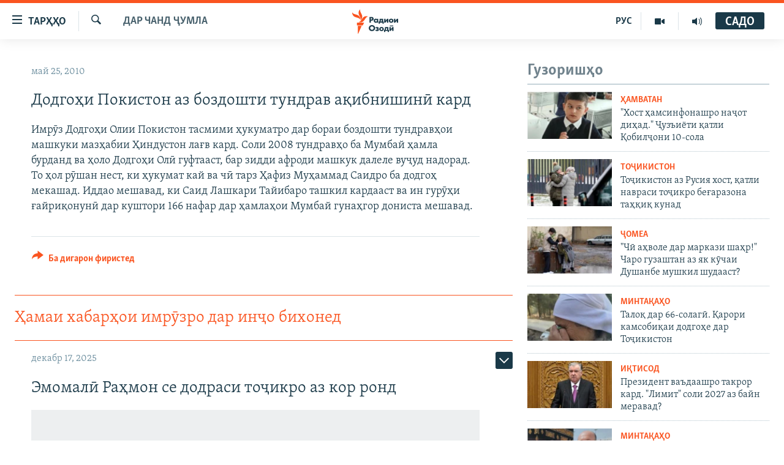

--- FILE ---
content_type: text/html; charset=utf-8
request_url: https://www.ozodi.org/a/2052214.html
body_size: 35592
content:

<!DOCTYPE html>
<html lang="tg" dir="ltr" class="no-js">
<head>
<link href="/Content/responsive/RFE/tg-TJ/RFE-tg-TJ.css?&amp;av=0.0.0.0&amp;cb=370" rel="stylesheet"/>
<script src="https://tags.ozodi.org/rferl-pangea/prod/utag.sync.js"></script> <script type='text/javascript' src='https://www.youtube.com/iframe_api' async></script>
<link rel="manifest" href="/manifest.json">
<script type="text/javascript">
//a general 'js' detection, must be on top level in <head>, due to CSS performance
document.documentElement.className = "js";
var cacheBuster = "370";
var appBaseUrl = "/";
var imgEnhancerBreakpoints = [0, 144, 256, 408, 650, 1023, 1597];
var isLoggingEnabled = false;
var isPreviewPage = false;
var isLivePreviewPage = false;
if (!isPreviewPage) {
window.RFE = window.RFE || {};
window.RFE.cacheEnabledByParam = window.location.href.indexOf('nocache=1') === -1;
const url = new URL(window.location.href);
const params = new URLSearchParams(url.search);
// Remove the 'nocache' parameter
params.delete('nocache');
// Update the URL without the 'nocache' parameter
url.search = params.toString();
window.history.replaceState(null, '', url.toString());
} else {
window.addEventListener('load', function() {
const links = window.document.links;
for (let i = 0; i < links.length; i++) {
links[i].href = '#';
links[i].target = '_self';
}
})
}
var pwaEnabled = false;
var swCacheDisabled;
</script>
<meta charset="utf-8" />
<title>Додгоҳи Покистон аз боздошти тундрав ақибнишинӣ кард</title>
<meta name="description" content="Имрӯз Додгоҳи Олии Покистон тасмими ҳукуматро дар бораи боздошти тундравҳои машкуки мазҳабии Ҳиндустон лағв кард. Соли 2008 тундравҳо ба Мумбай ҳамла бурданд ва ҳоло Додгоҳи Олӣ гуфтааст, бар зидди афроди машкук далеле вуҷуд надорад. То ҳол рӯшан нест, ки ҳукумат кай ва чӣ тарз Ҳафиз Муҳаммад..." />
<meta name="keywords" content="Дар чанд ҷумла" />
<meta name="viewport" content="width=device-width, initial-scale=1.0" />
<meta http-equiv="X-UA-Compatible" content="IE=edge" />
<meta name="robots" content="max-image-preview:large"><meta property="fb:pages" content="174906359256843" /> <meta name="yandex-verification" content="5dc03567353abd09" />
<link href="https://www.ozodi.org/a/2052214.html" rel="canonical" />
<meta name="apple-mobile-web-app-title" content="РАО/РО" />
<meta name="apple-mobile-web-app-status-bar-style" content="black" />
<meta name="apple-itunes-app" content="app-id=1448678370, app-argument=//2052214.ltr" />
<meta content="Додгоҳи Покистон аз боздошти тундрав ақибнишинӣ кард" property="og:title" />
<meta content="Имрӯз Додгоҳи Олии Покистон тасмими ҳукуматро дар бораи боздошти тундравҳои машкуки мазҳабии Ҳиндустон лағв кард. Соли 2008 тундравҳо ба Мумбай ҳамла бурданд ва ҳоло Додгоҳи Олӣ гуфтааст, бар зидди афроди машкук далеле вуҷуд надорад. То ҳол рӯшан нест, ки ҳукумат кай ва чӣ тарз Ҳафиз Муҳаммад..." property="og:description" />
<meta content="article" property="og:type" />
<meta content="https://www.ozodi.org/a/2052214.html" property="og:url" />
<meta content="Радиои Озодӣ" property="og:site_name" />
<meta content="https://www.facebook.com/radio.ozodi" property="article:publisher" />
<meta content="https://www.ozodi.org/Content/responsive/RFE/tg-TJ/img/top_logo_news.png" property="og:image" />
<meta content="1200" property="og:image:width" />
<meta content="675" property="og:image:height" />
<meta content="Рамзи сомона" property="og:image:alt" />
<meta content="210773346019074" property="fb:app_id" />
<meta content="summary_large_image" name="twitter:card" />
<meta content="@RadioiOzodi" name="twitter:site" />
<meta content="https://www.ozodi.org/Content/responsive/RFE/tg-TJ/img/top_logo_news.png" name="twitter:image" />
<meta content="Додгоҳи Покистон аз боздошти тундрав ақибнишинӣ кард" name="twitter:title" />
<meta content="Имрӯз Додгоҳи Олии Покистон тасмими ҳукуматро дар бораи боздошти тундравҳои машкуки мазҳабии Ҳиндустон лағв кард. Соли 2008 тундравҳо ба Мумбай ҳамла бурданд ва ҳоло Додгоҳи Олӣ гуфтааст, бар зидди афроди машкук далеле вуҷуд надорад. То ҳол рӯшан нест, ки ҳукумат кай ва чӣ тарз Ҳафиз Муҳаммад..." name="twitter:description" />
<link rel="amphtml" href="https://www.ozodi.org/amp/2052214.html" />
<script type="application/ld+json">{"articleSection":"Дар чанд ҷумла","isAccessibleForFree":true,"headline":"Додгоҳи Покистон аз боздошти тундрав ақибнишинӣ кард","inLanguage":"tg-TJ","keywords":"Дар чанд ҷумла","author":{"@type":"Person","name":"РАО/РО"},"datePublished":"2010-05-25 15:54:10Z","dateModified":"2010-05-25 15:54:10Z","publisher":{"logo":{"width":512,"height":220,"@type":"ImageObject","url":"https://www.ozodi.org/Content/responsive/RFE/tg-TJ/img/logo.png"},"@type":"NewsMediaOrganization","url":"https://www.ozodi.org","sameAs":["http://facebook.com/radio.ozodi","http://www.youtube.com/user/Ozodivideo","https://www.instagram.com/radioiozodi/?hl=en","https://twitter.com/RadioiOzodi","https://t.me/radioozodi"],"name":"Радиои Озодӣ","alternateName":"Радиои Озодӣ"},"@context":"https://schema.org","@type":"NewsArticle","mainEntityOfPage":"https://www.ozodi.org/a/2052214.html","url":"https://www.ozodi.org/a/2052214.html","description":"Имрӯз Додгоҳи Олии Покистон тасмими ҳукуматро дар бораи боздошти тундравҳои машкуки мазҳабии Ҳиндустон лағв кард. Соли 2008 тундравҳо ба Мумбай ҳамла бурданд ва ҳоло Додгоҳи Олӣ гуфтааст, бар зидди афроди машкук далеле вуҷуд надорад. То ҳол рӯшан нест, ки ҳукумат кай ва чӣ тарз Ҳафиз Муҳаммад...","image":{"width":1080,"height":608,"@type":"ImageObject","url":"https://gdb.rferl.org/00000000-0000-0000-0000-000000000000_w1080_h608.gif"},"name":"Додгоҳи Покистон аз боздошти тундрав ақибнишинӣ кард"}</script>
<script src="/Scripts/responsive/infographics.b?v=dVbZ-Cza7s4UoO3BqYSZdbxQZVF4BOLP5EfYDs4kqEo1&amp;av=0.0.0.0&amp;cb=370"></script>
<script src="/Scripts/responsive/loader.b?v=Q26XNwrL6vJYKjqFQRDnx01Lk2pi1mRsuLEaVKMsvpA1&amp;av=0.0.0.0&amp;cb=370"></script>
<link rel="icon" type="image/svg+xml" href="/Content/responsive/RFE/img/webApp/favicon.svg" />
<link rel="alternate icon" href="/Content/responsive/RFE/img/webApp/favicon.ico" />
<link rel="mask-icon" color="#ea6903" href="/Content/responsive/RFE/img/webApp/favicon_safari.svg" />
<link rel="apple-touch-icon" sizes="152x152" href="/Content/responsive/RFE/img/webApp/ico-152x152.png" />
<link rel="apple-touch-icon" sizes="144x144" href="/Content/responsive/RFE/img/webApp/ico-144x144.png" />
<link rel="apple-touch-icon" sizes="114x114" href="/Content/responsive/RFE/img/webApp/ico-114x114.png" />
<link rel="apple-touch-icon" sizes="72x72" href="/Content/responsive/RFE/img/webApp/ico-72x72.png" />
<link rel="apple-touch-icon-precomposed" href="/Content/responsive/RFE/img/webApp/ico-57x57.png" />
<link rel="icon" sizes="192x192" href="/Content/responsive/RFE/img/webApp/ico-192x192.png" />
<link rel="icon" sizes="128x128" href="/Content/responsive/RFE/img/webApp/ico-128x128.png" />
<meta name="msapplication-TileColor" content="#ffffff" />
<meta name="msapplication-TileImage" content="/Content/responsive/RFE/img/webApp/ico-144x144.png" />
<link rel="preload" href="/Content/responsive/fonts/Skolar-Lt_Cyrl_v2.4.woff" type="font/woff" as="font" crossorigin="anonymous" />
<link rel="preload" href="/Content/responsive/fonts/SkolarSans-Cn-Bd_LatnCyrl_v2.3.woff" type="font/woff" as="font" crossorigin="anonymous" />
<link rel="alternate" type="application/rss+xml" title="RFE/RL - Top Stories [RSS]" href="/api/" />
<link rel="sitemap" type="application/rss+xml" href="/sitemap.xml" />
</head>
<body class=" nav-no-loaded cc_theme pg-arch arch-news nojs-images ">
<script type="text/javascript" >
var analyticsData = {url:"https://www.ozodi.org/a/2052214.html",property_id:"422",article_uid:"2052214",page_title:"Додгоҳи Покистон аз боздошти тундрав ақибнишинӣ кард",page_type:"article",content_type:"article",subcontent_type:"article",last_modified:"2010-05-25 15:54:10Z",pub_datetime:"2010-05-25 15:54:10Z",pub_year:"2010",pub_month:"05",pub_day:"25",pub_hour:"15",pub_weekday:"Tuesday",section:"дар чанд ҷумла",english_section:"news",byline:"",categories:"news",domain:"www.ozodi.org",language:"Tajik",language_service:"RFERL Tajik",platform:"web",copied:"no",copied_article:"",copied_title:"",runs_js:"Yes",cms_release:"8.44.0.0.370",enviro_type:"prod",slug:"",entity:"RFE",short_language_service:"TAJ",platform_short:"W",page_name:"Додгоҳи Покистон аз боздошти тундрав ақибнишинӣ кард"};
</script>
<noscript><iframe src="https://www.googletagmanager.com/ns.html?id=GTM-WXZBPZ" height="0" width="0" style="display:none;visibility:hidden"></iframe></noscript><script type="text/javascript" data-cookiecategory="analytics">
var gtmEventObject = Object.assign({}, analyticsData, {event: 'page_meta_ready'});window.dataLayer = window.dataLayer || [];window.dataLayer.push(gtmEventObject);
if (top.location === self.location) { //if not inside of an IFrame
var renderGtm = "true";
if (renderGtm === "true") {
(function(w,d,s,l,i){w[l]=w[l]||[];w[l].push({'gtm.start':new Date().getTime(),event:'gtm.js'});var f=d.getElementsByTagName(s)[0],j=d.createElement(s),dl=l!='dataLayer'?'&l='+l:'';j.async=true;j.src='//www.googletagmanager.com/gtm.js?id='+i+dl;f.parentNode.insertBefore(j,f);})(window,document,'script','dataLayer','GTM-WXZBPZ');
}
}
</script>
<!--Analytics tag js version start-->
<script type="text/javascript" data-cookiecategory="analytics">
var utag_data = Object.assign({}, analyticsData, {});
if(typeof(TealiumTagFrom)==='function' && typeof(TealiumTagSearchKeyword)==='function') {
var utag_from=TealiumTagFrom();var utag_searchKeyword=TealiumTagSearchKeyword();
if(utag_searchKeyword!=null && utag_searchKeyword!=='' && utag_data["search_keyword"]==null) utag_data["search_keyword"]=utag_searchKeyword;if(utag_from!=null && utag_from!=='') utag_data["from"]=TealiumTagFrom();}
if(window.top!== window.self&&utag_data.page_type==="snippet"){utag_data.page_type = 'iframe';}
try{if(window.top!==window.self&&window.self.location.hostname===window.top.location.hostname){utag_data.platform = 'self-embed';utag_data.platform_short = 'se';}}catch(e){if(window.top!==window.self&&window.self.location.search.includes("platformType=self-embed")){utag_data.platform = 'cross-promo';utag_data.platform_short = 'cp';}}
(function(a,b,c,d){ a="https://tags.ozodi.org/rferl-pangea/prod/utag.js"; b=document;c="script";d=b.createElement(c);d.src=a;d.type="text/java"+c;d.async=true; a=b.getElementsByTagName(c)[0];a.parentNode.insertBefore(d,a); })();
</script>
<!--Analytics tag js version end-->
<!-- Analytics tag management NoScript -->
<noscript>
<img style="position: absolute; border: none;" src="https://ssc.ozodi.org/b/ss/bbgprod,bbgentityrferl/1/G.4--NS/293996218?pageName=rfe%3ataj%3aw%3aarticle%3a%d0%94%d0%be%d0%b4%d0%b3%d0%be%d2%b3%d0%b8%20%d0%9f%d0%be%d0%ba%d0%b8%d1%81%d1%82%d0%be%d0%bd%20%d0%b0%d0%b7%20%d0%b1%d0%be%d0%b7%d0%b4%d0%be%d1%88%d1%82%d0%b8%20%d1%82%d1%83%d0%bd%d0%b4%d1%80%d0%b0%d0%b2%20%d0%b0%d2%9b%d0%b8%d0%b1%d0%bd%d0%b8%d1%88%d0%b8%d0%bd%d3%a3%20%d0%ba%d0%b0%d1%80%d0%b4&amp;c6=%d0%94%d0%be%d0%b4%d0%b3%d0%be%d2%b3%d0%b8%20%d0%9f%d0%be%d0%ba%d0%b8%d1%81%d1%82%d0%be%d0%bd%20%d0%b0%d0%b7%20%d0%b1%d0%be%d0%b7%d0%b4%d0%be%d1%88%d1%82%d0%b8%20%d1%82%d1%83%d0%bd%d0%b4%d1%80%d0%b0%d0%b2%20%d0%b0%d2%9b%d0%b8%d0%b1%d0%bd%d0%b8%d1%88%d0%b8%d0%bd%d3%a3%20%d0%ba%d0%b0%d1%80%d0%b4&amp;v36=8.44.0.0.370&amp;v6=D=c6&amp;g=https%3a%2f%2fwww.ozodi.org%2fa%2f2052214.html&amp;c1=D=g&amp;v1=D=g&amp;events=event1,event52&amp;c16=rferl%20tajik&amp;v16=D=c16&amp;c5=news&amp;v5=D=c5&amp;ch=%d0%94%d0%b0%d1%80%20%d1%87%d0%b0%d0%bd%d0%b4%20%d2%b7%d1%83%d0%bc%d0%bb%d0%b0&amp;c15=tajik&amp;v15=D=c15&amp;c4=article&amp;v4=D=c4&amp;c14=2052214&amp;v14=D=c14&amp;v20=no&amp;c17=web&amp;v17=D=c17&amp;mcorgid=518abc7455e462b97f000101%40adobeorg&amp;server=www.ozodi.org&amp;pageType=D=c4&amp;ns=bbg&amp;v29=D=server&amp;v25=rfe&amp;v30=422&amp;v105=D=User-Agent " alt="analytics" width="1" height="1" /></noscript>
<!-- End of Analytics tag management NoScript -->
<!--*** Accessibility links - For ScreenReaders only ***-->
<section>
<div class="sr-only">
<h2>Пайвандҳои дастрасӣ</h2>
<ul>
<li><a href="#content" data-disable-smooth-scroll="1">Ҷаҳиш ба мояи аслӣ</a></li>
<li><a href="#navigation" data-disable-smooth-scroll="1">Ҷаҳиш ба феҳристи аслӣ</a></li>
<li><a href="#txtHeaderSearch" data-disable-smooth-scroll="1">Ҷаҳиш ба ҷустор</a></li>
</ul>
</div>
</section>
<div dir="ltr">
<div id="page">
<aside>
<div class="c-lightbox overlay-modal">
<div class="c-lightbox__intro">
<h2 class="c-lightbox__intro-title"></h2>
<button class="btn btn--rounded c-lightbox__btn c-lightbox__intro-next" title="Баъдӣ">
<span class="ico ico--rounded ico-chevron-forward"></span>
<span class="sr-only">Баъдӣ</span>
</button>
</div>
<div class="c-lightbox__nav">
<button class="btn btn--rounded c-lightbox__btn c-lightbox__btn--close" title="Пӯшонед">
<span class="ico ico--rounded ico-close"></span>
<span class="sr-only">Пӯшонед</span>
</button>
<button class="btn btn--rounded c-lightbox__btn c-lightbox__btn--prev" title="Пешӣ">
<span class="ico ico--rounded ico-chevron-backward"></span>
<span class="sr-only">Пешӣ</span>
</button>
<button class="btn btn--rounded c-lightbox__btn c-lightbox__btn--next" title="Баъдӣ">
<span class="ico ico--rounded ico-chevron-forward"></span>
<span class="sr-only">Баъдӣ</span>
</button>
</div>
<div class="c-lightbox__content-wrap">
<figure class="c-lightbox__content">
<span class="c-spinner c-spinner--lightbox">
<img src="/Content/responsive/img/player-spinner.png"
alt="лутфан мунтазир бошед "
title="лутфан мунтазир бошед " />
</span>
<div class="c-lightbox__img">
<div class="thumb">
<img src="" alt="" />
</div>
</div>
<figcaption>
<div class="c-lightbox__info c-lightbox__info--foot">
<span class="c-lightbox__counter"></span>
<span class="caption c-lightbox__caption"></span>
</div>
</figcaption>
</figure>
</div>
<div class="hidden">
<div class="content-advisory__box content-advisory__box--lightbox">
<span class="content-advisory__box-text">Тасвир саҳнаҳое дорад, ки шояд барои дигарон нофорам бошанд.</span>
<button class="btn btn--transparent content-advisory__box-btn m-t-md" value="text" type="button">
<span class="btn__text">
Пардабардорӣ
</span>
</button>
</div>
</div>
</div>
<div class="ctc-message pos-fix">
<div class="ctc-message__inner">Тор нусхагирӣ шуд</div>
</div>
</aside>
<div class="hdr-20 hdr-20--big">
<div class="hdr-20__inner">
<div class="hdr-20__max pos-rel">
<div class="hdr-20__side hdr-20__side--primary d-flex">
<label data-for="main-menu-ctrl" data-switcher-trigger="true" data-switch-target="main-menu-ctrl" class="burger hdr-trigger pos-rel trans-trigger" data-trans-evt="click" data-trans-id="menu">
<span class="ico ico-close hdr-trigger__ico hdr-trigger__ico--close burger__ico burger__ico--close"></span>
<span class="ico ico-menu hdr-trigger__ico hdr-trigger__ico--open burger__ico burger__ico--open"></span>
<span class="burger__label">ТАРҲҲО</span>
</label>
<div class="menu-pnl pos-fix trans-target" data-switch-target="main-menu-ctrl" data-trans-id="menu">
<div class="menu-pnl__inner">
<nav class="main-nav menu-pnl__item menu-pnl__item--first">
<ul class="main-nav__list accordeon" data-analytics-tales="false" data-promo-name="link" data-location-name="nav,secnav">
<li class="main-nav__item accordeon__item" data-switch-target="menu-item-3142">
<label class="main-nav__item-name main-nav__item-name--label accordeon__control-label" data-switcher-trigger="true" data-for="menu-item-3142">
Гӯшаҳо
<span class="ico ico-chevron-down main-nav__chev"></span>
</label>
<div class="main-nav__sub-list">
<a class="main-nav__item-name main-nav__item-name--link main-nav__item-name--sub" href="/z/542" title="Сиёсат" data-item-name="politics" >Сиёсат</a>
<a class="main-nav__item-name main-nav__item-name--link main-nav__item-name--sub" href="/z/543" title="Иқтисод" data-item-name="economics" >Иқтисод</a>
<a class="main-nav__item-name main-nav__item-name--link main-nav__item-name--sub" href="/z/16829" title="Ҷомеа" data-item-name="society" >Ҷомеа</a>
<a class="main-nav__item-name main-nav__item-name--link main-nav__item-name--sub" href="/z/23154" title="Қазияи &quot;Крокус&quot;" data-item-name="moscow-attack" >Қазияи &quot;Крокус&quot;</a>
<a class="main-nav__item-name main-nav__item-name--link main-nav__item-name--sub" href="/z/3537" title="Осиёи Марказӣ" data-item-name="central_asia" >Осиёи Марказӣ</a>
<a class="main-nav__item-name main-nav__item-name--link main-nav__item-name--sub" href="/z/545" title="Фарҳанг" data-item-name="culture" >Фарҳанг</a>
<a class="main-nav__item-name main-nav__item-name--link main-nav__item-name--sub" href="/z/17632" title="Меҳмони Озодӣ" data-item-name="guest-of-ozodi" >Меҳмони Озодӣ</a>
<a class="main-nav__item-name main-nav__item-name--link main-nav__item-name--sub" href="/z/562" title="Варзиш" data-item-name="Sports" >Варзиш</a>
</div>
</li>
<li class="main-nav__item">
<a class="main-nav__item-name main-nav__item-name--link" href="/freetalk" title="Гапи Озод" data-item-name="gapi-ozod" >Гапи Озод</a>
</li>
<li class="main-nav__item">
<a class="main-nav__item-name main-nav__item-name--link" href="/migrantslife" title="Рӯзгори муҳоҷир" data-item-name="migrantslife" >Рӯзгори муҳоҷир</a>
</li>
<li class="main-nav__item">
<a class="main-nav__item-name main-nav__item-name--link" href="/hellosister" title="Салом, хоҳар" data-item-name="hellosister" >Салом, хоҳар</a>
</li>
<li class="main-nav__item">
<a class="main-nav__item-name main-nav__item-name--link" href="/investigation" title="Таҳқиқот" data-item-name="investigation" >Таҳқиқот</a>
</li>
<li class="main-nav__item">
<a class="main-nav__item-name main-nav__item-name--link" href="/z/22610" title="Ҷанг дар Украина" data-item-name="ukraine-war" >Ҷанг дар Украина</a>
</li>
<li class="main-nav__item accordeon__item" data-switch-target="menu-item-3160">
<label class="main-nav__item-name main-nav__item-name--label accordeon__control-label" data-switcher-trigger="true" data-for="menu-item-3160">
Назари мардум
<span class="ico ico-chevron-down main-nav__chev"></span>
</label>
<div class="main-nav__sub-list">
<a class="main-nav__item-name main-nav__item-name--link main-nav__item-name--sub" href="/z/2673" title="Блогистон" data-item-name="Blogistan" >Блогистон</a>
<a class="main-nav__item-name main-nav__item-name--link main-nav__item-name--sub" href="/z/21718" title="Озодӣ Онлайн" data-item-name="ozodi-online" >Озодӣ Онлайн</a>
</div>
</li>
<li class="main-nav__item accordeon__item" data-switch-target="menu-item-3161">
<label class="main-nav__item-name main-nav__item-name--label accordeon__control-label" data-switcher-trigger="true" data-for="menu-item-3161">
Чандрасонаӣ
<span class="ico ico-chevron-down main-nav__chev"></span>
</label>
<div class="main-nav__sub-list">
<a class="main-nav__item-name main-nav__item-name--link main-nav__item-name--sub" href="/z/643" title="Видео" data-item-name="video_report" >Видео</a>
<a class="main-nav__item-name main-nav__item-name--link main-nav__item-name--sub" href="/z/16875" title="Нигористон" data-item-name="photo-gallery" >Нигористон</a>
<a class="main-nav__item-name main-nav__item-name--link main-nav__item-name--sub" href="/z/17274" title="Гузоришҳои радиоӣ" data-item-name="radio-reports" >Гузоришҳои радиоӣ</a>
</div>
</li>
<li class="main-nav__item">
<a class="main-nav__item-name main-nav__item-name--link" href="/ozodi-lists" title="Рӯйхатҳо" data-item-name="ozodi-lists" >Рӯйхатҳо</a>
</li>
<li class="main-nav__item">
<a class="main-nav__item-name main-nav__item-name--link" href="/z/23080" title="Китобҳои Озодӣ" data-item-name="books" >Китобҳои Озодӣ</a>
</li>
</ul>
</nav>
<div class="menu-pnl__item">
<a href="https://rus.ozodi.org" class="menu-pnl__item-link" alt="Русский">Русский</a>
</div>
<div class="menu-pnl__item menu-pnl__item--social">
<h5 class="menu-pnl__sub-head">Пайгирӣ кунед </h5>
<a href="https://news.google.com/publications/CAAqBwgKMOiFhAEwv7sO?hl=ru&amp;gl=RU&amp;ceid=RU%3Aru" title="Моро дар Google News пайгирӣ кунед" data-analytics-text="follow_on_google_news" class="btn btn--rounded btn--social-inverted menu-pnl__btn js-social-btn btn-g-news" target="_blank" rel="noopener">
<span class="ico ico-google-news ico--rounded"></span>
</a>
<a href="http://facebook.com/radio.ozodi" title="Моро дар Facebook пайгирӣ кунед" data-analytics-text="follow_on_facebook" class="btn btn--rounded btn--social-inverted menu-pnl__btn js-social-btn btn-facebook" target="_blank" rel="noopener">
<span class="ico ico-facebook-alt ico--rounded"></span>
</a>
<a href="http://www.youtube.com/user/Ozodivideo" title="Моро дар Youtube пайгирӣ кунед" data-analytics-text="follow_on_youtube" class="btn btn--rounded btn--social-inverted menu-pnl__btn js-social-btn btn-youtube" target="_blank" rel="noopener">
<span class="ico ico-youtube ico--rounded"></span>
</a>
<a href="https://www.instagram.com/radioiozodi/?hl=en" title="Моро дар Инстаграм пайгирӣ кунед" data-analytics-text="follow_on_instagram" class="btn btn--rounded btn--social-inverted menu-pnl__btn js-social-btn btn-instagram" target="_blank" rel="noopener">
<span class="ico ico-instagram ico--rounded"></span>
</a>
<a href="https://twitter.com/RadioiOzodi" title="Моро дар Twitter пайгирӣ кунед" data-analytics-text="follow_on_twitter" class="btn btn--rounded btn--social-inverted menu-pnl__btn js-social-btn btn-twitter" target="_blank" rel="noopener">
<span class="ico ico-twitter ico--rounded"></span>
</a>
<a href="https://t.me/radioozodi" title="Моро дар Telegram пайгирӣ кунед" data-analytics-text="follow_on_telegram" class="btn btn--rounded btn--social-inverted menu-pnl__btn js-social-btn btn-telegram" target="_blank" rel="noopener">
<span class="ico ico-telegram ico--rounded"></span>
</a>
</div>
<div class="menu-pnl__item">
<a href="/navigation/allsites" class="menu-pnl__item-link">
<span class="ico ico-languages "></span>
Ҳамаи сомонаҳои RFE/RL
</a>
</div>
</div>
</div>
<label data-for="top-search-ctrl" data-switcher-trigger="true" data-switch-target="top-search-ctrl" class="top-srch-trigger hdr-trigger">
<span class="ico ico-close hdr-trigger__ico hdr-trigger__ico--close top-srch-trigger__ico top-srch-trigger__ico--close"></span>
<span class="ico ico-search hdr-trigger__ico hdr-trigger__ico--open top-srch-trigger__ico top-srch-trigger__ico--open"></span>
</label>
<div class="srch-top srch-top--in-header" data-switch-target="top-search-ctrl">
<div class="container">
<form action="/s" class="srch-top__form srch-top__form--in-header" id="form-topSearchHeader" method="get" role="search"><label for="txtHeaderSearch" class="sr-only">Ҷустуҷӯ</label>
<input type="text" id="txtHeaderSearch" name="k" placeholder="Ҷустуҷӯи матн ..." accesskey="s" value="" class="srch-top__input analyticstag-event" onkeydown="if (event.keyCode === 13) { FireAnalyticsTagEventOnSearch('search', $dom.get('#txtHeaderSearch')[0].value) }" />
<button title="Ҷустуҷӯ" type="submit" class="btn btn--top-srch analyticstag-event" onclick="FireAnalyticsTagEventOnSearch('search', $dom.get('#txtHeaderSearch')[0].value) ">
<span class="ico ico-search"></span>
</button></form>
</div>
</div>
<a href="/" class="main-logo-link">
<img src="/Content/responsive/RFE/tg-TJ/img/logo-compact.svg" class="main-logo main-logo--comp" alt="Рамзи сомона">
<img src="/Content/responsive/RFE/tg-TJ/img/logo.svg" class="main-logo main-logo--big" alt="Рамзи сомона">
</a>
</div>
<div class="hdr-20__side hdr-20__side--secondary d-flex">
<a href="/radio/programs" title="Шунавед" class="hdr-20__secondary-item" data-item-name="audio">
<span class="ico ico-audio hdr-20__secondary-icon"></span>
</a>
<a href="https://www.youtube.com/user/Ozodivideo" title="YouTube" class="hdr-20__secondary-item" data-item-name="video">
<span class="ico ico-video hdr-20__secondary-icon"></span>
</a>
<a href="https://rus.ozodi.org" title="РУС" class="hdr-20__secondary-item hdr-20__secondary-item--lang" data-item-name="satellite">
РУС
</a>
<a href="/s" title="Ҷустуҷӯ" class="hdr-20__secondary-item hdr-20__secondary-item--search" data-item-name="search">
<span class="ico ico-search hdr-20__secondary-icon hdr-20__secondary-icon--search"></span>
</a>
<div class="hdr-20__secondary-item live-b-drop">
<div class="live-b-drop__off">
<a href="/live" class="live-b-drop__link" title="САДО" data-item-name="live">
<span class="badge badge--live-btn badge--live-btn-off">
САДО
</span>
</a>
</div>
<div class="live-b-drop__on hidden">
<label data-for="live-ctrl" data-switcher-trigger="true" data-switch-target="live-ctrl" class="live-b-drop__label pos-rel">
<span class="badge badge--live badge--live-btn">
САДО
</span>
<span class="ico ico-close live-b-drop__label-ico live-b-drop__label-ico--close"></span>
</label>
<div class="live-b-drop__panel" id="targetLivePanelDiv" data-switch-target="live-ctrl"></div>
</div>
</div>
<div class="srch-bottom">
<form action="/s" class="srch-bottom__form d-flex" id="form-bottomSearch" method="get" role="search"><label for="txtSearch" class="sr-only">Ҷустуҷӯ</label>
<input type="search" id="txtSearch" name="k" placeholder="Ҷустуҷӯи матн ..." accesskey="s" value="" class="srch-bottom__input analyticstag-event" onkeydown="if (event.keyCode === 13) { FireAnalyticsTagEventOnSearch('search', $dom.get('#txtSearch')[0].value) }" />
<button title="Ҷустуҷӯ" type="submit" class="btn btn--bottom-srch analyticstag-event" onclick="FireAnalyticsTagEventOnSearch('search', $dom.get('#txtSearch')[0].value) ">
<span class="ico ico-search"></span>
</button></form>
</div>
</div>
<img src="/Content/responsive/RFE/tg-TJ/img/logo-print.gif" class="logo-print" alt="Рамзи сомона">
<img src="/Content/responsive/RFE/tg-TJ/img/logo-print_color.png" class="logo-print logo-print--color" alt="Рамзи сомона">
</div>
</div>
</div>
<script>
if (document.body.className.indexOf('pg-home') > -1) {
var nav2In = document.querySelector('.hdr-20__inner');
var nav2Sec = document.querySelector('.hdr-20__side--secondary');
var secStyle = window.getComputedStyle(nav2Sec);
if (nav2In && window.pageYOffset < 150 && secStyle['position'] !== 'fixed') {
nav2In.classList.add('hdr-20__inner--big')
}
}
</script>
<div class="c-hlights c-hlights--breaking c-hlights--no-item" data-hlight-display="mobile,desktop">
<div class="c-hlights__wrap container p-0">
<div class="c-hlights__nav">
<a role="button" href="#" title="Пешӣ">
<span class="ico ico-chevron-backward m-0"></span>
<span class="sr-only">Пешӣ</span>
</a>
<a role="button" href="#" title="Баъдӣ">
<span class="ico ico-chevron-forward m-0"></span>
<span class="sr-only">Баъдӣ</span>
</a>
</div>
<span class="c-hlights__label">
<span class="">Хабари нав</span>
<span class="switcher-trigger">
<label data-for="more-less-1" data-switcher-trigger="true" class="switcher-trigger__label switcher-trigger__label--more p-b-0" title="Бештар">
<span class="ico ico-chevron-down"></span>
</label>
<label data-for="more-less-1" data-switcher-trigger="true" class="switcher-trigger__label switcher-trigger__label--less p-b-0" title="Камтар...">
<span class="ico ico-chevron-up"></span>
</label>
</span>
</span>
<ul class="c-hlights__items switcher-target" data-switch-target="more-less-1">
</ul>
</div>
</div> <div id="content">
<div class="container">
<div class="row">
<div class="col-sm-12 col-md-8">
<div class="news">
<h1 class="pg-title pg-title--move-to-header">
Дар чанд ҷумла
</h1>
<div id="newsItems" class="accordeon accordeon--scroll-adjust">
<div class="accordeon__item-wrap">
<div class="news__item news__item--unopenable accordeon__item sticky-btn-parent" data-switcher-opened=true data-switch-target="more-less-2052214" data-article-id="2052214" data-api-id="2052214" data-api-type="1">
<div class="news__item-inner pos-rel">
<div class="publishing-details ">
<div class="published">
<span class="date" >
<time pubdate="pubdate" datetime="2010-05-25T20:54:10+05:00">
май 25, 2010
</time>
</span>
</div>
</div>
<h1 class="title pg-title">
Додгоҳи Покистон аз боздошти тундрав ақибнишинӣ кард
</h1>
<div class="news__buttons news__buttons--main pos-abs">
<button class="btn btn--news btn--news-more pos-abs">
<span class="ico ico-chevron-down"></span>
</button>
<button class="btn btn--news sticky-btn btn--news-less">
<span class="ico ico-close"></span>
</button>
</div>
<div class="wsw accordeon__target">
Имрӯз Додгоҳи Олии Покистон тасмими ҳукуматро дар бораи боздошти тундравҳои машкуки мазҳабии Ҳиндустон лағв кард. Соли 2008 тундравҳо ба Мумбай ҳамла бурданд ва ҳоло Додгоҳи Олӣ гуфтааст, бар зидди афроди машкук далеле вуҷуд надорад. То ҳол рӯшан нест, ки ҳукумат кай ва чӣ тарз Ҳафиз Муҳаммад Саидро ба додгоҳ мекашад. Иддао мешавад, ки Саид Лашкари Тайибаро ташкил кардааст ва ин гурӯҳи ғайриқонунӣ дар куштори 166 нафар дар ҳамлаҳои Мумбай гунаҳгор дониста мешавад.
</div>
<div class="pos-rel news__read-more">
<label class="news__read-more-label accordeon__control-label pos-abs" data-for="more-less-2052214" data-switcher-trigger="true"></label>
<a class="btn btn--link news__read-more-btn" href="#" title="Идома">
<span class="btn__text">
Идома
</span>
</a>
</div>
<label data-for="more-less-2052214" data-switcher-trigger="true" class="switcher-trigger__label accordeon__control-label news__control-label pos-abs"></label>
</div>
<div class="news__share-outer">
<div class="links">
<p class="buttons link-content-sharing p-0 ">
<button class="btn btn--link btn-content-sharing p-t-0 " id="btnContentSharing" value="text" role="Button" type="" title="имконияти бештари нашр">
<span class="ico ico-share ico--l"></span>
<span class="btn__text ">
Ба дигарон фиристед
</span>
</button>
</p>
<aside class="content-sharing js-content-sharing " role="complementary"
data-share-url="https://www.ozodi.org/a/2052214.html" data-share-title="Додгоҳи Покистон аз боздошти тундрав ақибнишинӣ кард" data-share-text="">
<div class="content-sharing__popover">
<h6 class="content-sharing__title">Ба дигарон фиристед</h6>
<button href="#close" id="btnCloseSharing" class="btn btn--text-like content-sharing__close-btn">
<span class="ico ico-close ico--l"></span>
</button>
<ul class="content-sharing__list">
<li class="content-sharing__item">
<div class="ctc ">
<input type="text" class="ctc__input" readonly="readonly">
<a href="" js-href="https://www.ozodi.org/a/2052214.html" class="content-sharing__link ctc__button">
<span class="ico ico-copy-link ico--rounded ico--s"></span>
<span class="content-sharing__link-text">Линкро нусхабардорӣ кунед</span>
</a>
</div>
</li>
<li class="content-sharing__item">
<a href="https://facebook.com/sharer.php?u=https%3a%2f%2fwww.ozodi.org%2fa%2f2052214.html"
data-analytics-text="share_on_facebook"
title="Facebook" target="_blank"
class="content-sharing__link js-social-btn">
<span class="ico ico-facebook ico--rounded ico--s"></span>
<span class="content-sharing__link-text">Facebook</span>
</a>
</li>
<li class="content-sharing__item">
<a href="https://twitter.com/share?url=https%3a%2f%2fwww.ozodi.org%2fa%2f2052214.html&amp;text=%d0%94%d0%be%d0%b4%d0%b3%d0%be%d2%b3%d0%b8+%d0%9f%d0%be%d0%ba%d0%b8%d1%81%d1%82%d0%be%d0%bd+%d0%b0%d0%b7+%d0%b1%d0%be%d0%b7%d0%b4%d0%be%d1%88%d1%82%d0%b8+%d1%82%d1%83%d0%bd%d0%b4%d1%80%d0%b0%d0%b2+%d0%b0%d2%9b%d0%b8%d0%b1%d0%bd%d0%b8%d1%88%d0%b8%d0%bd%d3%a3+%d0%ba%d0%b0%d1%80%d0%b4"
data-analytics-text="share_on_twitter"
title="X (Twitter)" target="_blank"
class="content-sharing__link js-social-btn">
<span class="ico ico-twitter ico--rounded ico--s"></span>
<span class="content-sharing__link-text">X (Twitter)</span>
</a>
</li>
<li class="content-sharing__item">
<a href="mailto:?body=https%3a%2f%2fwww.ozodi.org%2fa%2f2052214.html&amp;subject=Додгоҳи Покистон аз боздошти тундрав ақибнишинӣ кард"
title="Email"
class="content-sharing__link ">
<span class="ico ico-email ico--rounded ico--s"></span>
<span class="content-sharing__link-text">Email</span>
</a>
</li>
</ul>
</div>
</aside>
</div>
</div>
</div>
</div>
<div class="news__item news__item--spacer ">
<h4 class="title news__spacer-title">Ҳамаи хабарҳои имрӯзро дар инҷо бихонед</h4>
</div>
<div class="accordeon__item-wrap">
<div class="news__item news__item--unopenable accordeon__item sticky-btn-parent" data-switch-target="more-less-33625610" data-article-id="33625610" data-api-id="33625610" data-api-type="1">
<div class="news__item-inner pos-rel">
<div class="publishing-details ">
<div class="published">
<span class="date" >
<time pubdate="pubdate" datetime="2025-12-17T17:18:55+05:00">
декабр 17, 2025
</time>
</span>
</div>
</div>
<h1 class="title pg-title">
Эмомалӣ Раҳмон се додраси тоҷикро аз кор ронд
</h1>
<div class="cover-media">
<figure class="media-image js-media-expand">
<div class="img-wrap">
<div class="thumb thumb16_9">
<img src="https://gdb.rferl.org/705fbbb3-89ee-441d-dad7-08dd3bb47256_w250_r1_s.jpg" alt="" />
</div>
</div>
</figure>
</div>
<div class="news__buttons news__buttons--main pos-abs">
<button class="btn btn--news btn--news-more pos-abs">
<span class="ico ico-chevron-down"></span>
</button>
<button class="btn btn--news sticky-btn btn--news-less">
<span class="ico ico-close"></span>
</button>
</div>
<div class="wsw accordeon__target">
<p style="text-align: justify;"><strong>Эмомалӣ Раҳмон, раиси ҷумҳури Тоҷикистон се додраси кишварро ба сабаби «содир намудани кирдоре, ки шаъну эътибори судяро паст мезанад» аз мақомҳояшон барканор кардааст. Ӯ фармонеро дар бора рӯзи 17-уми декабр имзо кардааст. </strong></p><p style="text-align: justify;">Дар фармони Эмомалӣ Раҳмон, ки дафтари матбуоти раёсати ҷумҳурӣ нашр кард омадааст: «Ҳусейнзода Фирдавс Латифӣ аз вазифаи судяи суди вилояти Суғд, Самандари Қаландар аз вазифаи судяи суди ноҳияи Ҷалолиддини Балхии вилояти Хатлон, Давлатзода Нозим Исрам аз вазифаи судяи суди ноҳияи Балҷувони вилояти Хатлон бинобар содир намудани кирдоре, ки шаъну эътибори судяро паст мезанад, озод карда шаванд.» </p><p style="text-align: justify;">Маълум нест, ки се додрас, бо чӣ кор, ё рафторашон шаъну эътибори додрасро дар Тоҷикистон паст зада бошанд, аммо дар гузашта баъди ингуна фармонҳои раиси ҷумҳур додрасҳоро барои ришвахорӣ ба додгоҳ кашида ва ҷазо додаанд. Фақат дар соли 2025 ин чаҳорумин додрас мешавад, ки Эмомалӣ Раҳмон онҳоро аз мақомҳояшон барканор мекунад. Моҳи январ Мирзо Одиназода, додраси додгоҳи ноҳияи Исмоили Сомонӣ дар Душанберо бо айни сабаб аз кор ронд.</p><p style="text-align: justify;">Низоми додгоҳии Тоҷикистон ва рафтори додрасҳо солҳост, ки танқид мешавад. Додрасҳоро ба он муттаҳам мекунанд, ки пойбанди мақомот ҳастанд ва ҳарчӣ, ки додситонҳо мехоҳанд, иҷро ва ҳукмҳои ноодилона содир мекунанд. </p><p style="text-align: justify;">Худи Эмомалӣ Раҳмон, рӯзи 5-уми декабри соли 2024 эътироф кард, ки фасоду ришвахорӣ дар байни додрасҳо мояи амиқи нигаронӣ аст. Эмомалӣ Раҳмон ин оморро овард, ки дар 10 моҳи соли 2024 кормандони низоми додгоҳӣ 26 ҷиноят содир кардаанд ва афзуд: “Боиси нигаронист, ки содиршавии ҷиноят аз ҷониби кормандони мақомоти судӣ сол то сол зиёд шуда истодааст.”</p><p style="text-align: justify;">Эмомалӣ Раҳмон он замон ҳамчунин гуфт, ки дар 10 соли гузашта нисбат ба 107 нафар, аз ҷумла 45 додрас, муовинон ва раисони додгоҳҳои шаҳру ноҳияҳо парвандаҳои ҷиноятӣ оғоз карда, онҳоро ба ҷавобгарӣ кашидаву ба зиндон маҳкум кардаанд. </p><p style="text-align: justify;">Бисёре аз ин ҷиноятҳои онон ришвахорӣ, қаллобӣ, фаро рафтан аз ваколатҳо, эълони ҳукмҳои ноодилона будаанд. Додрасҳо дар Тоҷикистон бо фармони президент таъйину барканор мешаванд ва интиқодҳо зиёданд, ки зимни таъйини онҳо лаёқат ва донишҳо ба қадри кофӣ ба эътибор гирифта намешавад.</p>
</div>
<div class="pos-rel news__read-more">
<label class="news__read-more-label accordeon__control-label pos-abs" data-for="more-less-33625610" data-switcher-trigger="true"></label>
<a class="btn btn--link news__read-more-btn" href="#" title="Идома">
<span class="btn__text">
Идома
</span>
</a>
</div>
<label data-for="more-less-33625610" data-switcher-trigger="true" class="switcher-trigger__label accordeon__control-label news__control-label pos-abs"></label>
</div>
<div class="news__share-outer">
<div class="links">
<p class="buttons link-content-sharing p-0 ">
<button class="btn btn--link btn-content-sharing p-t-0 " id="btnContentSharing" value="text" role="Button" type="" title="имконияти бештари нашр">
<span class="ico ico-share ico--l"></span>
<span class="btn__text ">
Ба дигарон фиристед
</span>
</button>
</p>
<aside class="content-sharing js-content-sharing " role="complementary"
data-share-url="/a/33625610.html" data-share-title="Эмомалӣ Раҳмон се додраси тоҷикро аз кор ронд" data-share-text="">
<div class="content-sharing__popover">
<h6 class="content-sharing__title">Ба дигарон фиристед</h6>
<button href="#close" id="btnCloseSharing" class="btn btn--text-like content-sharing__close-btn">
<span class="ico ico-close ico--l"></span>
</button>
<ul class="content-sharing__list">
<li class="content-sharing__item">
<div class="ctc ">
<input type="text" class="ctc__input" readonly="readonly">
<a href="" js-href="/a/33625610.html" class="content-sharing__link ctc__button">
<span class="ico ico-copy-link ico--rounded ico--s"></span>
<span class="content-sharing__link-text">Линкро нусхабардорӣ кунед</span>
</a>
</div>
</li>
<li class="content-sharing__item">
<a href="https://facebook.com/sharer.php?u=%2fa%2f33625610.html"
data-analytics-text="share_on_facebook"
title="Facebook" target="_blank"
class="content-sharing__link js-social-btn">
<span class="ico ico-facebook ico--rounded ico--s"></span>
<span class="content-sharing__link-text">Facebook</span>
</a>
</li>
<li class="content-sharing__item">
<a href="https://twitter.com/share?url=%2fa%2f33625610.html&amp;text=%d0%ad%d0%bc%d0%be%d0%bc%d0%b0%d0%bb%d3%a3+%d0%a0%d0%b0%d2%b3%d0%bc%d0%be%d0%bd+%d1%81%d0%b5+%d0%b4%d0%be%d0%b4%d1%80%d0%b0%d1%81%d0%b8+%d1%82%d0%be%d2%b7%d0%b8%d0%ba%d1%80%d0%be+%d0%b0%d0%b7+%d0%ba%d0%be%d1%80+%d1%80%d0%be%d0%bd%d0%b4"
data-analytics-text="share_on_twitter"
title="X (Twitter)" target="_blank"
class="content-sharing__link js-social-btn">
<span class="ico ico-twitter ico--rounded ico--s"></span>
<span class="content-sharing__link-text">X (Twitter)</span>
</a>
</li>
<li class="content-sharing__item">
<a href="mailto:?body=%2fa%2f33625610.html&amp;subject=Эмомалӣ Раҳмон се додраси тоҷикро аз кор ронд"
title="Email"
class="content-sharing__link ">
<span class="ico ico-email ico--rounded ico--s"></span>
<span class="content-sharing__link-text">Email</span>
</a>
</li>
</ul>
</div>
</aside>
</div>
</div>
</div>
</div>
<div class="accordeon__item-wrap">
<div class="news__item news__item--unopenable accordeon__item sticky-btn-parent" data-switch-target="more-less-33625291" data-article-id="33625291" data-api-id="33625291" data-api-type="1">
<div class="news__item-inner pos-rel">
<div class="publishing-details ">
<div class="published">
<span class="date" >
<time pubdate="pubdate" datetime="2025-12-17T09:55:31+05:00">
декабр 17, 2025
</time>
</span>
</div>
</div>
<h1 class="title pg-title">
Қотили кӯдаки тоҷик гирифтори ғояҳои бегонаситезӣ будааст
</h1>
<div class="cover-media">
<figure class="media-image js-media-expand">
<div class="img-wrap">
<div class="thumb thumb16_9">
<img src="https://gdb.rferl.org/7945ef20-ca8b-4bbd-8df9-adc9c71478c7_cx0_cy6_cw0_w250_r1_s.jpg" alt="" />
</div>
</div>
</figure>
</div>
<div class="news__buttons news__buttons--main pos-abs">
<button class="btn btn--news btn--news-more pos-abs">
<span class="ico ico-chevron-down"></span>
</button>
<button class="btn btn--news sticky-btn btn--news-less">
<span class="ico ico-close"></span>
</button>
</div>
<div class="wsw accordeon__target">
<p>Наврасе, ки рӯзи 16-уми декабр хонандаи мактаб аз Тоҷикистонро дар вилояти Маскав кушт, аввалин нишондоди худро ба тафтишот додааст.</p><p>Нашрияи &quot;Газета.ру&quot; аз қавли Кумитаи тафтишотии Русия навиштааст, навраси боздоштшуда эътироф кардааст, ки чанд вақти ахир барои содир кардани ин ҷиноят омодагӣ медид.</p><p>Мақомоти тафтишотии Русия гуфтаанд, баъди содир шудани ҷиноят дар мактаб маводи тарканда пайдо кардаанд.</p><p>Ҷузъиёти бештар аз бозпурсии навраси боздоштшуда, ки дар синфи 9 таҳсил мекард, нашр нашудааст.</p><p>Бино бар маромномае, ки ӯ ба ҳамсинфонаш фиристодааст, пайрави нажодпарастон буда, марги мусулмонон, яҳудиён, зиддифашистон ва либералҳоро шиори худ номидааст.</p><p>Кумитаи тафтишотии Русия гуфтааст, бозпурсӣ ва тафтиши парванда идома дошта, дар манзили навраси дастгиршуда кофтукоб гузаронданд.</p><p>Ёдовар мешавем, ки рӯзи 16-уми декабр, дар натиҷаи ҳамлаи як ноболиғ ба мактабе дар вилояти Маскав як навраси 10-сола кушта шуд. Ҳамлавари ноболиғ бо корд ба мактабе дар ноҳияи Одинтсово ворид шуда, аввал посбон ва сипас як наврасро теғ задааст.</p><p>Навраси кушташуда Қобилҷон ном дошта, тоҷик будааст. Модари ӯ дар ҳамин мактаб фаррош будааст. Яке аз ҳамсоягони ин оила ба Радиои Озодӣ гуфт, ин зан пас аз марги шавҳараш ду фарзандро ба танҳоӣ бузург мекард.</p><p>Ин ҳодиса вокунишҳои густурдаро дар шабакаҳои иҷтимоӣ ба миён овард. Мақомоти Тоҷикистон то ҳол дар ин бора ҳеч вокунише накардаанд.</p><p> Ин аввалин маротиба нест, ки наврасони тоҷик дар Русия ба таври ваҳшиёна кушта мешаванд.</p>
</div>
<div class="pos-rel news__read-more">
<label class="news__read-more-label accordeon__control-label pos-abs" data-for="more-less-33625291" data-switcher-trigger="true"></label>
<a class="btn btn--link news__read-more-btn" href="#" title="Идома">
<span class="btn__text">
Идома
</span>
</a>
</div>
<label data-for="more-less-33625291" data-switcher-trigger="true" class="switcher-trigger__label accordeon__control-label news__control-label pos-abs"></label>
</div>
<div class="news__share-outer">
<div class="links">
<p class="buttons link-content-sharing p-0 ">
<button class="btn btn--link btn-content-sharing p-t-0 " id="btnContentSharing" value="text" role="Button" type="" title="имконияти бештари нашр">
<span class="ico ico-share ico--l"></span>
<span class="btn__text ">
Ба дигарон фиристед
</span>
</button>
</p>
<aside class="content-sharing js-content-sharing " role="complementary"
data-share-url="/a/33625291.html" data-share-title="Қотили кӯдаки тоҷик гирифтори ғояҳои бегонаситезӣ будааст " data-share-text="">
<div class="content-sharing__popover">
<h6 class="content-sharing__title">Ба дигарон фиристед</h6>
<button href="#close" id="btnCloseSharing" class="btn btn--text-like content-sharing__close-btn">
<span class="ico ico-close ico--l"></span>
</button>
<ul class="content-sharing__list">
<li class="content-sharing__item">
<div class="ctc ">
<input type="text" class="ctc__input" readonly="readonly">
<a href="" js-href="/a/33625291.html" class="content-sharing__link ctc__button">
<span class="ico ico-copy-link ico--rounded ico--s"></span>
<span class="content-sharing__link-text">Линкро нусхабардорӣ кунед</span>
</a>
</div>
</li>
<li class="content-sharing__item">
<a href="https://facebook.com/sharer.php?u=%2fa%2f33625291.html"
data-analytics-text="share_on_facebook"
title="Facebook" target="_blank"
class="content-sharing__link js-social-btn">
<span class="ico ico-facebook ico--rounded ico--s"></span>
<span class="content-sharing__link-text">Facebook</span>
</a>
</li>
<li class="content-sharing__item">
<a href="https://twitter.com/share?url=%2fa%2f33625291.html&amp;text=%d2%9a%d0%be%d1%82%d0%b8%d0%bb%d0%b8+%d0%ba%d3%af%d0%b4%d0%b0%d0%ba%d0%b8+%d1%82%d0%be%d2%b7%d0%b8%d0%ba+%d0%b3%d0%b8%d1%80%d0%b8%d1%84%d1%82%d0%be%d1%80%d0%b8+%d2%93%d0%be%d1%8f%d2%b3%d0%be%d0%b8+%d0%b1%d0%b5%d0%b3%d0%be%d0%bd%d0%b0%d1%81%d0%b8%d1%82%d0%b5%d0%b7%d3%a3+%d0%b1%d1%83%d0%b4%d0%b0%d0%b0%d1%81%d1%82+"
data-analytics-text="share_on_twitter"
title="X (Twitter)" target="_blank"
class="content-sharing__link js-social-btn">
<span class="ico ico-twitter ico--rounded ico--s"></span>
<span class="content-sharing__link-text">X (Twitter)</span>
</a>
</li>
<li class="content-sharing__item">
<a href="mailto:?body=%2fa%2f33625291.html&amp;subject=Қотили кӯдаки тоҷик гирифтори ғояҳои бегонаситезӣ будааст "
title="Email"
class="content-sharing__link ">
<span class="ico ico-email ico--rounded ico--s"></span>
<span class="content-sharing__link-text">Email</span>
</a>
</li>
</ul>
</div>
</aside>
</div>
</div>
</div>
</div>
<div class="accordeon__item-wrap">
<div class="news__item news__item--unopenable accordeon__item sticky-btn-parent" data-switch-target="more-less-33625283" data-article-id="33625283" data-api-id="33625283" data-api-type="1">
<div class="news__item-inner pos-rel">
<div class="publishing-details ">
<div class="published">
<span class="date" >
<time pubdate="pubdate" datetime="2025-12-17T09:21:39+05:00">
декабр 17, 2025
</time>
</span>
</div>
</div>
<h1 class="title pg-title">
Трамп вуруди шаҳрвандони боз 7 кишварро ба ИМА манъ кард
</h1>
<div class="cover-media">
<figure class="media-image js-media-expand">
<div class="img-wrap">
<div class="thumb thumb16_9">
<img src="https://gdb.rferl.org/a3a4bda2-efe3-4267-9f8d-08de2bf6eb80_w250_r1_s.jpg" alt="" />
</div>
</div>
</figure>
</div>
<div class="news__buttons news__buttons--main pos-abs">
<button class="btn btn--news btn--news-more pos-abs">
<span class="ico ico-chevron-down"></span>
</button>
<button class="btn btn--news sticky-btn btn--news-less">
<span class="ico ico-close"></span>
</button>
</div>
<div class="wsw accordeon__target">
<p>Доналд Трамп, раисҷумҳури Амрико рӯзи 16 декабр ҳафт кишвари дигарро ба феҳристи кишварҳое илова кард, ки вуруди шаҳрвандонашон ба Амрико манъ аст.</p><p>Ин мамнуият шомили шаҳрвандони Сурия ва Фаластин низ мешавад, ки санадҳои сафари содиршуда аз сӯи Ташкилоти худгардони Фаластинро дар ихтиёр доранд.</p><p>Тибқи тасмими Кохи Сафед, ин мамнуият ҳамчунин бар шаҳрвандони кишварҳои Буркина-Фасо, Лаос, Мали, Нигерия, Сиерра-Леоне ва Судони ҷанубӣ татбиқ мешавад.</p><p>Ба гузориши хабаргузории Олмон, аз моҳи январ, ки Трамп бори дигар кори худро ба унвони раисҷумҳур оғоз кардааст, сиёсатҳои сахтгиронае дар заминаи муҳоҷират ва раводид пеш гирифтааст ва қонунҳои мавҷудро шадидтар кардааст.</p><p>Дар оғози соли равон, Вашингтон вуруди шаҳрвандони чандин кишварро ба таври комил ба Амрико манъ кард ва бештари ин маҳдудиятҳо ҳанӯз ҳам побарҷост.</p>
</div>
<div class="pos-rel news__read-more">
<label class="news__read-more-label accordeon__control-label pos-abs" data-for="more-less-33625283" data-switcher-trigger="true"></label>
<a class="btn btn--link news__read-more-btn" href="#" title="Идома">
<span class="btn__text">
Идома
</span>
</a>
</div>
<label data-for="more-less-33625283" data-switcher-trigger="true" class="switcher-trigger__label accordeon__control-label news__control-label pos-abs"></label>
</div>
<div class="news__share-outer">
<div class="links">
<p class="buttons link-content-sharing p-0 ">
<button class="btn btn--link btn-content-sharing p-t-0 " id="btnContentSharing" value="text" role="Button" type="" title="имконияти бештари нашр">
<span class="ico ico-share ico--l"></span>
<span class="btn__text ">
Ба дигарон фиристед
</span>
</button>
</p>
<aside class="content-sharing js-content-sharing " role="complementary"
data-share-url="/a/tramp-vurudi-shahrvandoni-boz-7-kishvari-digarro-ba-ima-man-kard/33625283.html" data-share-title="Трамп вуруди шаҳрвандони боз 7 кишварро ба ИМА манъ кард" data-share-text="">
<div class="content-sharing__popover">
<h6 class="content-sharing__title">Ба дигарон фиристед</h6>
<button href="#close" id="btnCloseSharing" class="btn btn--text-like content-sharing__close-btn">
<span class="ico ico-close ico--l"></span>
</button>
<ul class="content-sharing__list">
<li class="content-sharing__item">
<div class="ctc ">
<input type="text" class="ctc__input" readonly="readonly">
<a href="" js-href="/a/tramp-vurudi-shahrvandoni-boz-7-kishvari-digarro-ba-ima-man-kard/33625283.html" class="content-sharing__link ctc__button">
<span class="ico ico-copy-link ico--rounded ico--s"></span>
<span class="content-sharing__link-text">Линкро нусхабардорӣ кунед</span>
</a>
</div>
</li>
<li class="content-sharing__item">
<a href="https://facebook.com/sharer.php?u=%2fa%2ftramp-vurudi-shahrvandoni-boz-7-kishvari-digarro-ba-ima-man-kard%2f33625283.html"
data-analytics-text="share_on_facebook"
title="Facebook" target="_blank"
class="content-sharing__link js-social-btn">
<span class="ico ico-facebook ico--rounded ico--s"></span>
<span class="content-sharing__link-text">Facebook</span>
</a>
</li>
<li class="content-sharing__item">
<a href="https://twitter.com/share?url=%2fa%2ftramp-vurudi-shahrvandoni-boz-7-kishvari-digarro-ba-ima-man-kard%2f33625283.html&amp;text=%d0%a2%d1%80%d0%b0%d0%bc%d0%bf+%d0%b2%d1%83%d1%80%d1%83%d0%b4%d0%b8+%d1%88%d0%b0%d2%b3%d1%80%d0%b2%d0%b0%d0%bd%d0%b4%d0%be%d0%bd%d0%b8+%d0%b1%d0%be%d0%b7+7+%d0%ba%d0%b8%d1%88%d0%b2%d0%b0%d1%80%d1%80%d0%be+%d0%b1%d0%b0+%d0%98%d0%9c%d0%90+%d0%bc%d0%b0%d0%bd%d1%8a+%d0%ba%d0%b0%d1%80%d0%b4"
data-analytics-text="share_on_twitter"
title="X (Twitter)" target="_blank"
class="content-sharing__link js-social-btn">
<span class="ico ico-twitter ico--rounded ico--s"></span>
<span class="content-sharing__link-text">X (Twitter)</span>
</a>
</li>
<li class="content-sharing__item">
<a href="mailto:?body=%2fa%2ftramp-vurudi-shahrvandoni-boz-7-kishvari-digarro-ba-ima-man-kard%2f33625283.html&amp;subject=Трамп вуруди шаҳрвандони боз 7 кишварро ба ИМА манъ кард"
title="Email"
class="content-sharing__link ">
<span class="ico ico-email ico--rounded ico--s"></span>
<span class="content-sharing__link-text">Email</span>
</a>
</li>
</ul>
</div>
</aside>
</div>
</div>
</div>
</div>
<div class="accordeon__item-wrap">
<div class="news__item news__item--unopenable accordeon__item sticky-btn-parent" data-switch-target="more-less-33624780" data-article-id="33624780" data-api-id="33624780" data-api-type="1">
<div class="news__item-inner pos-rel">
<div class="publishing-details ">
<div class="published">
<span class="date" >
<time pubdate="pubdate" datetime="2025-12-16T19:33:08+05:00">
декабр 16, 2025
</time>
</span>
</div>
<div class="links">
<ul class="links__list">
<li class="links__item">
<a class="links__item-link" href="/author/иршод-сулаймонӣ/uttkqr" title="Иршод Сулаймонӣ">Иршод Сулаймонӣ</a>
</li>
</ul>
</div>
</div>
<h1 class="title pg-title">
Даргузашти овозхон Фирӯз Паллаев дар Душанбе
</h1>
<div class="cover-media">
<figure class="media-image js-media-expand">
<div class="img-wrap">
<div class="thumb thumb16_9">
<img src="https://gdb.rferl.org/23ddc780-b2e2-4d26-2a23-08de3c92853e_cx13_cy0_cw71_w250_r1_s.jpg" alt="Фирӯз Паллаев. Акс аз Фейсбук " />
</div>
</div>
<figcaption>
<span class="caption">Фирӯз Паллаев. Акс аз Фейсбук </span>
</figcaption>
</figure>
</div>
<div class="news__buttons news__buttons--main pos-abs">
<button class="btn btn--news btn--news-more pos-abs">
<span class="ico ico-chevron-down"></span>
</button>
<button class="btn btn--news sticky-btn btn--news-less">
<span class="ico ico-close"></span>
</button>
</div>
<div class="wsw accordeon__target">
<p style="text-align: justify;">Фирӯз Паллаев, овозхон ва фарзанди ҳунарманди шинохта Душанбе Паллаев, рӯзи 16-уми декабр дар 45-солагӣ даргузаштааст.</p><p style="text-align: justify;">Нобовар Чаноров, раҳбари гурӯҳи ҳунарии “Шамс” ва аз дӯстону наздикони овозхон, дар суҳбат бо Радиои Озодӣ хабарро таъйид кард.</p><p style="text-align: justify;">Ӯ гуфт, Фирӯз субҳи сешанбе каме нотоб шуда, ба дармонгоҳи шумораи 13-и Душанбе рафт ва дертар дучори сактаи қалбии шадид шудаву фавтид.</p><p style="text-align: justify;">Ҳоло, ба гуфтаи Нобовар Чаноров, пизишкон сабабҳои фавти овозхонро дақиқ мекунанд.</p><p style="text-align: justify;">Фирӯз Паллаев овозхони дастаи “Сарез” буд ва бештар бо забонҳои тоҷикӣ ва помирӣ таронаҳои эстрадӣ иҷро мекард.</p><p style="text-align: justify;">Чанд суруди падарашро, ки бештар дар сабкҳои мардумӣ ва суннатии Бадахшон буданд, низ ба тарзи нав ва сабкҳои муосир бозхонӣ намудааст.</p><p style="text-align: justify;">Суруди “Ичафта тар та начaсом” бар матни Сардор Раҳдор, яке аз таронаҳои маъруфи ин овозхон дар миёни ҷавонон дар солҳои охир дониста мешавад.</p><p style="text-align: justify;">Бино ба иттилои наздиконаш, дар назар аст, маросими видоъ ва дафни Фирӯз Паллаев рӯзи 17-уми декабр дар Душанбе баргузор шавад.</p>
</div>
<div class="pos-rel news__read-more">
<label class="news__read-more-label accordeon__control-label pos-abs" data-for="more-less-33624780" data-switcher-trigger="true"></label>
<a class="btn btn--link news__read-more-btn" href="#" title="Идома">
<span class="btn__text">
Идома
</span>
</a>
</div>
<label data-for="more-less-33624780" data-switcher-trigger="true" class="switcher-trigger__label accordeon__control-label news__control-label pos-abs"></label>
</div>
<div class="news__share-outer">
<div class="links">
<p class="buttons link-content-sharing p-0 ">
<button class="btn btn--link btn-content-sharing p-t-0 " id="btnContentSharing" value="text" role="Button" type="" title="имконияти бештари нашр">
<span class="ico ico-share ico--l"></span>
<span class="btn__text ">
Ба дигарон фиристед
</span>
</button>
</p>
<aside class="content-sharing js-content-sharing " role="complementary"
data-share-url="/a/darguzashti-ovozkhon-firuz-pallaev-dar-dushanbe/33624780.html" data-share-title="Даргузашти овозхон Фирӯз Паллаев дар Душанбе" data-share-text="">
<div class="content-sharing__popover">
<h6 class="content-sharing__title">Ба дигарон фиристед</h6>
<button href="#close" id="btnCloseSharing" class="btn btn--text-like content-sharing__close-btn">
<span class="ico ico-close ico--l"></span>
</button>
<ul class="content-sharing__list">
<li class="content-sharing__item">
<div class="ctc ">
<input type="text" class="ctc__input" readonly="readonly">
<a href="" js-href="/a/darguzashti-ovozkhon-firuz-pallaev-dar-dushanbe/33624780.html" class="content-sharing__link ctc__button">
<span class="ico ico-copy-link ico--rounded ico--s"></span>
<span class="content-sharing__link-text">Линкро нусхабардорӣ кунед</span>
</a>
</div>
</li>
<li class="content-sharing__item">
<a href="https://facebook.com/sharer.php?u=%2fa%2fdarguzashti-ovozkhon-firuz-pallaev-dar-dushanbe%2f33624780.html"
data-analytics-text="share_on_facebook"
title="Facebook" target="_blank"
class="content-sharing__link js-social-btn">
<span class="ico ico-facebook ico--rounded ico--s"></span>
<span class="content-sharing__link-text">Facebook</span>
</a>
</li>
<li class="content-sharing__item">
<a href="https://twitter.com/share?url=%2fa%2fdarguzashti-ovozkhon-firuz-pallaev-dar-dushanbe%2f33624780.html&amp;text=%d0%94%d0%b0%d1%80%d0%b3%d1%83%d0%b7%d0%b0%d1%88%d1%82%d0%b8+%d0%be%d0%b2%d0%be%d0%b7%d1%85%d0%be%d0%bd+%d0%a4%d0%b8%d1%80%d3%af%d0%b7+%d0%9f%d0%b0%d0%bb%d0%bb%d0%b0%d0%b5%d0%b2+%d0%b4%d0%b0%d1%80+%d0%94%d1%83%d1%88%d0%b0%d0%bd%d0%b1%d0%b5"
data-analytics-text="share_on_twitter"
title="X (Twitter)" target="_blank"
class="content-sharing__link js-social-btn">
<span class="ico ico-twitter ico--rounded ico--s"></span>
<span class="content-sharing__link-text">X (Twitter)</span>
</a>
</li>
<li class="content-sharing__item">
<a href="mailto:?body=%2fa%2fdarguzashti-ovozkhon-firuz-pallaev-dar-dushanbe%2f33624780.html&amp;subject=Даргузашти овозхон Фирӯз Паллаев дар Душанбе"
title="Email"
class="content-sharing__link ">
<span class="ico ico-email ico--rounded ico--s"></span>
<span class="content-sharing__link-text">Email</span>
</a>
</li>
</ul>
</div>
</aside>
</div>
</div>
</div>
</div>
<div class="accordeon__item-wrap">
<div class="news__item news__item--unopenable accordeon__item sticky-btn-parent" data-switch-target="more-less-33624784" data-article-id="33624784" data-api-id="33624784" data-api-type="1">
<div class="news__item-inner pos-rel">
<div class="publishing-details ">
<div class="published">
<span class="date" >
<time pubdate="pubdate" datetime="2025-12-16T19:31:36+05:00">
декабр 16, 2025
</time>
</span>
</div>
<div class="links">
<ul class="links__list">
<li class="links__item">
<a class="links__item-link" href="/author/нарзуллоҳи-латиф/ovkim" title="Нарзуллоҳи Латиф">Нарзуллоҳи Латиф</a>
</li>
</ul>
</div>
</div>
<h1 class="title pg-title">
Пирӯзии 12-уми Баҳодур Усмонов дар бокси ҳирфаӣ
</h1>
<div class="cover-media">
<figure class="media-image js-media-expand">
<div class="img-wrap">
<div class="thumb thumb16_9">
<img src="https://gdb.rferl.org/01000000-c0a8-0242-76f0-08dc424ecc8a_w250_r1_s.jpg" alt="Акси Баҳодур Усмонов аз бойгонӣ" />
</div>
</div>
<figcaption>
<span class="caption">Акси Баҳодур Усмонов аз бойгонӣ</span>
</figcaption>
</figure>
</div>
<div class="news__buttons news__buttons--main pos-abs">
<button class="btn btn--news btn--news-more pos-abs">
<span class="ico ico-chevron-down"></span>
</button>
<button class="btn btn--news sticky-btn btn--news-less">
<span class="ico ico-close"></span>
</button>
</div>
<div class="wsw accordeon__target">
<p><strong>Баҳодур Усмонов, муштзани маъруфи тоҷик, дар мусобиқаи “Шоми бокс” (таҳти унвони IBA Pro 13), ки дар шаҳри Дубайи Имороти Муттаҳидаи Арабӣ баргузор шуд, бар намояндаи Бритониё Макси Ҳюз пирӯз шуд</strong>.</p><p>Усмонови 27-сола, ки дар ҳамаи 12 рақобати худ дар бокси ҳирфаӣ дастболо шуда, шикастнопазир мебошад, дар рақобати довталабони унвони қаҳрамони WBA ғолиб омад. Рақибаш Макси Ҳюз аз 34 рақобат дар 24-тоаш ғалаба кардааст.</p><p>Ин рақобат барои ҳарду муштзан аҳамияти хос дошт, зеро ғолиб шонси мубориза бурдан барои унвони қаҳрамони ҷаҳонро дар вазни сабук ба даст меовард.</p><p>Набард хеле пуршиддат ва бо суръати баланд сурат гирифт. Макси Ҳюз, ки муштзани пуртаҷриба аст, кӯшиш мекард бо фишороварӣ ва зарбаҳои пайиҳам бартарӣ дошта бошад. Аммо Усмонов бо дифои устувор ва зарбаҳои дақиқ тавонист ҷараёни муборизаро зери назорати худ бигирад.</p><p>Омодагии хуби ҷисмонӣ, устувории равонӣ ва сатҳи баланди касбӣ ба муштзани тоҷик имкон дод, ки муваффақ шавад. Бо тасмими доварон Баҳодур Усмонов ғолиб эълон шуд. Ин дувоздаҳумин пирӯзии ӯ дар бокси ҳирфаӣ ба шумор меравад. </p><p>Дар мусобиқаи IBA Pro 13, ки яке аз чорабиниҳои сатҳи баланди бокси касбӣ ба ҳисоб мерафт, муштзанҳои пуртаҷриба аз кишварҳои гуногуни ҷаҳон иштирок карданд.</p><p>Бо ин дастовард Баҳодур Усмонов расман ба зумраи муддаиёни аслӣ барои унвони қаҳрамони WBA дар вазни сабук ворид шуд. Ҳамакнун барояш имкони рақобати мустақим барои дарёфти камарбанди қаҳрамонӣ фароҳам гардид.</p><p>Ёдовар мешавем, Баҳодур Усмонов дар набарди асосии “Шоми бокс” («Winline. IBA.PRO 8»), ки 22-юми июли имсол дар Қасри теннис ва маҷмааи варзишҳои обии шаҳри Душанбе доир гардид, бар намояндаи Камерун Кристофер Муафо аз рӯи қарори доварон пирӯзӣ ба даст овард.</p><p>Қаҳрамони Осиё дар соли 2019 ва соҳиби медали биринҷии қаҳрамонии ҷаҳон дар соли 2023 Баҳодур Усмонов муқобили рақибаш унвони қаҳрамони IBA.PRO Intercontinental дар вазни сабукро дифоъ кард. Инчунин дар ин набард, ки аз 10 раунд иборат буд, муштзани тоҷик соҳиби камарбанди WBO Intercontinental гардид.</p><p>Аз ин пеш Усмонов моҳи майи соли равон дар Душанбе Алберт Пагараи филиппиниро барои дарёфти камарбанди қаҳрамонии WBA Gold дар раунди сеюм бо нокаути техникӣ ё фаннӣ шикаст дода, унвонҳои IBA.PRO Intercontinental ва WBA Gold-ро дар вазни сабук соҳиб шуда буд.</p>
</div>
<div class="pos-rel news__read-more">
<label class="news__read-more-label accordeon__control-label pos-abs" data-for="more-less-33624784" data-switcher-trigger="true"></label>
<a class="btn btn--link news__read-more-btn" href="#" title="Идома">
<span class="btn__text">
Идома
</span>
</a>
</div>
<label data-for="more-less-33624784" data-switcher-trigger="true" class="switcher-trigger__label accordeon__control-label news__control-label pos-abs"></label>
</div>
<div class="news__share-outer">
<div class="links">
<p class="buttons link-content-sharing p-0 ">
<button class="btn btn--link btn-content-sharing p-t-0 " id="btnContentSharing" value="text" role="Button" type="" title="имконияти бештари нашр">
<span class="ico ico-share ico--l"></span>
<span class="btn__text ">
Ба дигарон фиристед
</span>
</button>
</p>
<aside class="content-sharing js-content-sharing " role="complementary"
data-share-url="/a/piruzii-12-umi-bahodur-usmonov-dar-boksi-hirfai/33624784.html" data-share-title="Пирӯзии 12-уми Баҳодур Усмонов дар бокси ҳирфаӣ" data-share-text="">
<div class="content-sharing__popover">
<h6 class="content-sharing__title">Ба дигарон фиристед</h6>
<button href="#close" id="btnCloseSharing" class="btn btn--text-like content-sharing__close-btn">
<span class="ico ico-close ico--l"></span>
</button>
<ul class="content-sharing__list">
<li class="content-sharing__item">
<div class="ctc ">
<input type="text" class="ctc__input" readonly="readonly">
<a href="" js-href="/a/piruzii-12-umi-bahodur-usmonov-dar-boksi-hirfai/33624784.html" class="content-sharing__link ctc__button">
<span class="ico ico-copy-link ico--rounded ico--s"></span>
<span class="content-sharing__link-text">Линкро нусхабардорӣ кунед</span>
</a>
</div>
</li>
<li class="content-sharing__item">
<a href="https://facebook.com/sharer.php?u=%2fa%2fpiruzii-12-umi-bahodur-usmonov-dar-boksi-hirfai%2f33624784.html"
data-analytics-text="share_on_facebook"
title="Facebook" target="_blank"
class="content-sharing__link js-social-btn">
<span class="ico ico-facebook ico--rounded ico--s"></span>
<span class="content-sharing__link-text">Facebook</span>
</a>
</li>
<li class="content-sharing__item">
<a href="https://twitter.com/share?url=%2fa%2fpiruzii-12-umi-bahodur-usmonov-dar-boksi-hirfai%2f33624784.html&amp;text=%d0%9f%d0%b8%d1%80%d3%af%d0%b7%d0%b8%d0%b8+12-%d1%83%d0%bc%d0%b8+%d0%91%d0%b0%d2%b3%d0%be%d0%b4%d1%83%d1%80+%d0%a3%d1%81%d0%bc%d0%be%d0%bd%d0%be%d0%b2+%d0%b4%d0%b0%d1%80+%d0%b1%d0%be%d0%ba%d1%81%d0%b8+%d2%b3%d0%b8%d1%80%d1%84%d0%b0%d3%a3"
data-analytics-text="share_on_twitter"
title="X (Twitter)" target="_blank"
class="content-sharing__link js-social-btn">
<span class="ico ico-twitter ico--rounded ico--s"></span>
<span class="content-sharing__link-text">X (Twitter)</span>
</a>
</li>
<li class="content-sharing__item">
<a href="mailto:?body=%2fa%2fpiruzii-12-umi-bahodur-usmonov-dar-boksi-hirfai%2f33624784.html&amp;subject=Пирӯзии 12-уми Баҳодур Усмонов дар бокси ҳирфаӣ"
title="Email"
class="content-sharing__link ">
<span class="ico ico-email ico--rounded ico--s"></span>
<span class="content-sharing__link-text">Email</span>
</a>
</li>
</ul>
</div>
</aside>
</div>
</div>
</div>
</div>
<div class="accordeon__item-wrap">
<div class="news__item news__item--unopenable accordeon__item sticky-btn-parent" data-switch-target="more-less-33624628" data-article-id="33624628" data-api-id="33624628" data-api-type="1">
<div class="news__item-inner pos-rel">
<div class="publishing-details ">
<div class="published">
<span class="date" >
<span class="badge badge--updated">навшуда</span>
<time datetime="2025-12-16T20:12:44+05:00">
декабр 16, 2025
</time>
</span>
</div>
</div>
<h1 class="title pg-title">
Ҳамла дар мактабе дар вилояти Маскав. Як навраси тоҷик кушта шуд
</h1>
<div class="cover-media">
<figure class="media-image js-media-expand">
<div class="img-wrap">
<div class="thumb thumb16_9">
<img src="https://gdb.rferl.org/aff1a9be-7559-4415-2a04-08de3c92853e_cx0_cy10_cw0_w250_r1_s.jpg" alt="Маҳалли ҳодиса" />
</div>
</div>
<figcaption>
<span class="caption">Маҳалли ҳодиса</span>
</figcaption>
</figure>
</div>
<div class="news__buttons news__buttons--main pos-abs">
<button class="btn btn--news btn--news-more pos-abs">
<span class="ico ico-chevron-down"></span>
</button>
<button class="btn btn--news sticky-btn btn--news-less">
<span class="ico ico-close"></span>
</button>
</div>
<div class="wsw accordeon__target">
<p style="text-align: justify;">Имрӯз, 16-уми декабр, дар натиҷаи ҳамлаи як ноболиғ ба мактабе дар вилояти Маскав як навраси 10-сола кушта шудааст.</p><p style="text-align: justify;">Бино ба гузориши бахши русии Радиои Озодӣ, ҳамлавари ноболиғ бо корд ба мактабе дар ноҳияи Одинтсово ворид шуда, аввал посбон ва сипас як наврасро теғ задааст.</p><p style="text-align: justify;">Навраси кушташуда, ки аз ӯ расонаҳои Русия Қобилҷон ном бурдаанд, тоҷик аст ва бар асари захмҳои амиқ ҷон додааст.</p><p style="text-align: justify;">Модари ӯ дар ҳамин мактаб фаррош будааст. Яке аз ҳамсоягони ин оила ба Радиои Озодӣ гуфт, ин зан пас аз марги шавҳараш ду фарзандро ба танҳоӣ бузург мекард.</p><p style="text-align: justify;"><strong>Видео дар инҷост:</strong></p><div class="wsw__embed">
<div class="media-pholder media-pholder--video media-pholder--embed">
<div class="c-sticky-container" data-poster="https://gdb.rferl.org/830966e9-dd79-4eaa-fc1a-08de3bed1b26_w250_r1.jpg">
<div class="c-sticky-element" data-sp_api="pangea-video" data-persistent data-persistent-browse-out >
<div class="c-mmp c-mmp--enabled c-mmp--loading c-mmp--video c-mmp--embed c-mmp--has-poster c-sticky-element__swipe-el"
data-player_id="" data-title="Ҳамла ба мактабе дар Маскав. Як навраси тоҷик кушта шуд" data-hide-title="False"
data-breakpoint_s="320" data-breakpoint_m="640" data-breakpoint_l="992"
data-hlsjs-src="/Scripts/responsive/hls.b"
data-bypass-dash-for-vod="true"
data-bypass-dash-for-live-video="true"
data-bypass-dash-for-live-audio="true"
id="player33624728">
<div class="c-mmp__poster js-poster c-mmp__poster--video">
<img src="https://gdb.rferl.org/830966e9-dd79-4eaa-fc1a-08de3bed1b26_w250_r1.jpg" alt="Ҳамла ба мактабе дар Маскав. Як навраси тоҷик кушта шуд" title="Ҳамла ба мактабе дар Маскав. Як навраси тоҷик кушта шуд" class="c-mmp__poster-image-h" />
</div>
<a class="c-mmp__fallback-link" href="https://rfe-video-ns.akamaized.net/pangeavideo/2025/12/3/3d/3ddfca0f-4cf3-480e-b6e1-08de3c914337_240p.mp4">
<span class="c-mmp__fallback-link-icon">
<span class="ico ico-play"></span>
</span>
</a>
<div class="c-spinner">
<img src="/Content/responsive/img/player-spinner.png" alt="лутфан мунтазир бошед " title="лутфан мунтазир бошед " />
</div>
<span class="c-mmp__big_play_btn js-btn-play-big">
<span class="ico ico-play"></span>
</span>
<div class="c-mmp__player">
<video src="https://rfe-video-hls-ns.akamaized.net/pangeavideo/2025/12/3/3d/3ddfca0f-4cf3-480e-b6e1-08de3c914337_master.m3u8" data-fallbacksrc="https://rfe-video-ns.akamaized.net/pangeavideo/2025/12/3/3d/3ddfca0f-4cf3-480e-b6e1-08de3c914337.mp4" data-fallbacktype="video/mp4" data-type="application/x-mpegURL" data-info="Auto" data-sources="[{&quot;AmpSrc&quot;:&quot;https://rfe-video-ns.akamaized.net/pangeavideo/2025/12/3/3d/3ddfca0f-4cf3-480e-b6e1-08de3c914337_240p.mp4&quot;,&quot;Src&quot;:&quot;https://rfe-video-ns.akamaized.net/pangeavideo/2025/12/3/3d/3ddfca0f-4cf3-480e-b6e1-08de3c914337_240p.mp4&quot;,&quot;Type&quot;:&quot;video/mp4&quot;,&quot;DataInfo&quot;:&quot;240p&quot;,&quot;Url&quot;:null,&quot;BlockAutoTo&quot;:null,&quot;BlockAutoFrom&quot;:null},{&quot;AmpSrc&quot;:&quot;https://rfe-video-ns.akamaized.net/pangeavideo/2025/12/3/3d/3ddfca0f-4cf3-480e-b6e1-08de3c914337.mp4&quot;,&quot;Src&quot;:&quot;https://rfe-video-ns.akamaized.net/pangeavideo/2025/12/3/3d/3ddfca0f-4cf3-480e-b6e1-08de3c914337.mp4&quot;,&quot;Type&quot;:&quot;video/mp4&quot;,&quot;DataInfo&quot;:&quot;360p&quot;,&quot;Url&quot;:null,&quot;BlockAutoTo&quot;:null,&quot;BlockAutoFrom&quot;:null},{&quot;AmpSrc&quot;:&quot;https://rfe-video-ns.akamaized.net/pangeavideo/2025/12/3/3d/3ddfca0f-4cf3-480e-b6e1-08de3c914337_480p.mp4&quot;,&quot;Src&quot;:&quot;https://rfe-video-ns.akamaized.net/pangeavideo/2025/12/3/3d/3ddfca0f-4cf3-480e-b6e1-08de3c914337_480p.mp4&quot;,&quot;Type&quot;:&quot;video/mp4&quot;,&quot;DataInfo&quot;:&quot;480p&quot;,&quot;Url&quot;:null,&quot;BlockAutoTo&quot;:null,&quot;BlockAutoFrom&quot;:null},{&quot;AmpSrc&quot;:&quot;https://rfe-video-ns.akamaized.net/pangeavideo/2025/12/3/3d/3ddfca0f-4cf3-480e-b6e1-08de3c914337_720p.mp4&quot;,&quot;Src&quot;:&quot;https://rfe-video-ns.akamaized.net/pangeavideo/2025/12/3/3d/3ddfca0f-4cf3-480e-b6e1-08de3c914337_720p.mp4&quot;,&quot;Type&quot;:&quot;video/mp4&quot;,&quot;DataInfo&quot;:&quot;720p&quot;,&quot;Url&quot;:null,&quot;BlockAutoTo&quot;:null,&quot;BlockAutoFrom&quot;:null},{&quot;AmpSrc&quot;:&quot;https://rfe-video-ns.akamaized.net/pangeavideo/2025/12/3/3d/3ddfca0f-4cf3-480e-b6e1-08de3c914337_1080p.mp4&quot;,&quot;Src&quot;:&quot;https://rfe-video-ns.akamaized.net/pangeavideo/2025/12/3/3d/3ddfca0f-4cf3-480e-b6e1-08de3c914337_1080p.mp4&quot;,&quot;Type&quot;:&quot;video/mp4&quot;,&quot;DataInfo&quot;:&quot;1080p&quot;,&quot;Url&quot;:null,&quot;BlockAutoTo&quot;:null,&quot;BlockAutoFrom&quot;:null}]" data-pub_datetime="2025-12-16 13:27:15Z" data-lt-on-play="0" data-lt-url="" webkit-playsinline="webkit-playsinline" playsinline="playsinline" style="width:100%; height:100%" title="Ҳамла ба мактабе дар Маскав. Як навраси тоҷик кушта шуд" data-aspect-ratio="640/360" data-sdkadaptive="true" data-sdkamp="false" data-sdktitle="Ҳамла ба мактабе дар Маскав. Як навраси тоҷик кушта шуд" data-sdkvideo="html5" data-sdkid="33624728" data-sdktype="Video ondemand">
</video>
</div>
<div class="c-mmp__overlay c-mmp__overlay--title c-mmp__overlay--partial c-mmp__overlay--disabled c-mmp__overlay--slide-from-top js-c-mmp__title-overlay">
<span class="c-mmp__overlay-actions c-mmp__overlay-actions-top js-overlay-actions">
<span class="c-mmp__overlay-actions-link c-mmp__overlay-actions-link--embed js-btn-embed-overlay" title="Embed">
<span class="c-mmp__overlay-actions-link-ico ico ico-embed-code"></span>
<span class="c-mmp__overlay-actions-link-text">Embed</span>
</span>
<span class="c-mmp__overlay-actions-link c-mmp__overlay-actions-link--share js-btn-sharing-overlay" title="ба дигарон фиристед">
<span class="c-mmp__overlay-actions-link-ico ico ico-share"></span>
<span class="c-mmp__overlay-actions-link-text">ба дигарон фиристед</span>
</span>
<span class="c-mmp__overlay-actions-link c-mmp__overlay-actions-link--close-sticky c-sticky-element__close-el" title="бастан">
<span class="c-mmp__overlay-actions-link-ico ico ico-close"></span>
</span>
</span>
<div class="c-mmp__overlay-title js-overlay-title">
<h5 class="c-mmp__overlay-media-title">
<a class="js-media-title-link" href="/a/33624728.html" target="_blank" rel="noopener" title="Ҳамла ба мактабе дар Маскав. Як навраси тоҷик кушта шуд">Ҳамла ба мактабе дар Маскав. Як навраси тоҷик кушта шуд</a>
</h5>
<div class="c-mmp__overlay-site-title">
<small>Аз ҷониби <a href="https://www.ozodi.org" target="_blank" rel="noopener" title="Радиои Озодӣ">Радиои Озодӣ</a></small>
</div>
</div>
</div>
<div class="c-mmp__overlay c-mmp__overlay--sharing c-mmp__overlay--disabled c-mmp__overlay--slide-from-bottom js-c-mmp__sharing-overlay">
<span class="c-mmp__overlay-actions">
<span class="c-mmp__overlay-actions-link c-mmp__overlay-actions-link--embed js-btn-embed-overlay" title="Embed">
<span class="c-mmp__overlay-actions-link-ico ico ico-embed-code"></span>
<span class="c-mmp__overlay-actions-link-text">Embed</span>
</span>
<span class="c-mmp__overlay-actions-link c-mmp__overlay-actions-link--share js-btn-sharing-overlay" title="ба дигарон фиристед">
<span class="c-mmp__overlay-actions-link-ico ico ico-share"></span>
<span class="c-mmp__overlay-actions-link-text">ба дигарон фиристед</span>
</span>
<span class="c-mmp__overlay-actions-link c-mmp__overlay-actions-link--close js-btn-close-overlay" title="бастан">
<span class="c-mmp__overlay-actions-link-ico ico ico-close"></span>
</span>
</span>
<div class="c-mmp__overlay-tabs">
<div class="c-mmp__overlay-tab c-mmp__overlay-tab--disabled c-mmp__overlay-tab--slide-backward js-tab-embed-overlay" data-trigger="js-btn-embed-overlay" data-embed-source="//www.ozodi.org/embed/player/0/33624728.html?type=video" role="form">
<div class="c-mmp__overlay-body c-mmp__overlay-body--centered-vertical">
<div class="column">
<div class="c-mmp__status-msg ta-c js-message-embed-code-copied" role="tooltip">
Нусхабардорӣ шуд
</div>
<div class="c-mmp__form-group ta-c">
<input type="text" name="embed_code" class="c-mmp__input-text js-embed-code" dir="ltr" value="" readonly />
<span class="c-mmp__input-btn js-btn-copy-embed-code" title="Нусха гиред"><span class="ico ico-content-copy"></span></span>
</div>
<hr class="c-mmp__separator-line" />
<div class="c-mmp__form-group ta-c">
<label class="c-mmp__form-inline-element">
<span class="c-mmp__form-inline-element-text" title="бар">бар</span>
<input type="text" title="бар" value="640" data-default="640" dir="ltr" name="embed_width" class="ta-c c-mmp__input-text c-mmp__input-text--xs js-video-embed-width" aria-live="assertive" />
<span class="c-mmp__input-suffix">px</span>
</label>
<label class="c-mmp__form-inline-element">
<span class="c-mmp__form-inline-element-text" title="баландӣ">баландӣ</span>
<input type="text" title="баландӣ" value="360" data-default="360" dir="ltr" name="embed_height" class="ta-c c-mmp__input-text c-mmp__input-text--xs js-video-embed-height" aria-live="assertive" />
<span class="c-mmp__input-suffix">px</span>
</label>
</div>
</div>
</div>
</div>
<div class="c-mmp__overlay-tab c-mmp__overlay-tab--disabled c-mmp__overlay-tab--slide-forward js-tab-sharing-overlay" data-trigger="js-btn-sharing-overlay" role="form">
<div class="c-mmp__overlay-body c-mmp__overlay-body--centered-vertical">
<div class="column">
<div class="not-apply-to-sticky audio-fl-bwd">
<aside class="player-content-share share share--mmp" role="complementary"
data-share-url="https://www.ozodi.org/a/33624728.html" data-share-title="Ҳамла ба мактабе дар Маскав. Як навраси тоҷик кушта шуд" data-share-text="">
<ul class="share__list">
<li class="share__item">
<a href="https://facebook.com/sharer.php?u=https%3a%2f%2fwww.ozodi.org%2fa%2f33624728.html"
data-analytics-text="share_on_facebook"
title="Facebook" target="_blank"
class="btn bg-transparent js-social-btn">
<span class="ico ico-facebook fs_xl "></span>
</a>
</li>
<li class="share__item">
<a href="https://twitter.com/share?url=https%3a%2f%2fwww.ozodi.org%2fa%2f33624728.html&amp;text=%d2%b2%d0%b0%d0%bc%d0%bb%d0%b0+%d0%b1%d0%b0+%d0%bc%d0%b0%d0%ba%d1%82%d0%b0%d0%b1%d0%b5+%d0%b4%d0%b0%d1%80+%d0%9c%d0%b0%d1%81%d0%ba%d0%b0%d0%b2.+%d0%af%d0%ba+%d0%bd%d0%b0%d0%b2%d1%80%d0%b0%d1%81%d0%b8+%d1%82%d0%be%d2%b7%d0%b8%d0%ba+%d0%ba%d1%83%d1%88%d1%82%d0%b0+%d1%88%d1%83%d0%b4"
data-analytics-text="share_on_twitter"
title="X (Twitter)" target="_blank"
class="btn bg-transparent js-social-btn">
<span class="ico ico-twitter fs_xl "></span>
</a>
</li>
<li class="share__item">
<a href="/a/33624728.html" title="Ба дигарон фиристед" class="btn bg-transparent" target="_blank" rel="noopener">
<span class="ico ico-ellipsis fs_xl "></span>
</a>
</li>
</ul>
</aside>
</div>
<hr class="c-mmp__separator-line audio-fl-bwd xs-hidden s-hidden" />
<div class="c-mmp__status-msg ta-c js-message-share-url-copied" role="tooltip">
URL нусхабардорӣ шуд
</div>
<div class="c-mmp__form-group ta-c audio-fl-bwd xs-hidden s-hidden">
<input type="text" name="share_url" class="c-mmp__input-text js-share-url" value="https://www.ozodi.org/a/33624728.html" dir="ltr" readonly />
<span class="c-mmp__input-btn js-btn-copy-share-url" title="Нусха гиред"><span class="ico ico-content-copy"></span></span>
</div>
</div>
</div>
</div>
</div>
</div>
<div class="c-mmp__overlay c-mmp__overlay--settings c-mmp__overlay--disabled c-mmp__overlay--slide-from-bottom js-c-mmp__settings-overlay">
<span class="c-mmp__overlay-actions">
<span class="c-mmp__overlay-actions-link c-mmp__overlay-actions-link--close js-btn-close-overlay" title="бастан">
<span class="c-mmp__overlay-actions-link-ico ico ico-close"></span>
</span>
</span>
<div class="c-mmp__overlay-body c-mmp__overlay-body--centered-vertical">
<div class="column column--scrolling js-sources"></div>
</div>
</div>
<div class="c-mmp__overlay c-mmp__overlay--disabled js-c-mmp__disabled-overlay">
<div class="c-mmp__overlay-body c-mmp__overlay-body--centered-vertical">
<div class="column">
<p class="ta-c"><span class="ico ico-clock"></span>Феълан кор намекунад</p>
</div>
</div>
</div>
<div class="c-mmp__cpanel-container js-cpanel-container">
<div class="c-mmp__cpanel c-mmp__cpanel--hidden">
<div class="c-mmp__cpanel-playback-controls">
<span class="c-mmp__cpanel-btn c-mmp__cpanel-btn--play js-btn-play" title="пахш кардан">
<span class="ico ico-play m-0"></span>
</span>
<span class="c-mmp__cpanel-btn c-mmp__cpanel-btn--pause js-btn-pause" title="ист кардан">
<span class="ico ico-pause m-0"></span>
</span>
</div>
<div class="c-mmp__cpanel-progress-controls">
<span class="c-mmp__cpanel-progress-controls-current-time js-current-time" dir="ltr">0:00</span>
<span class="c-mmp__cpanel-progress-controls-duration js-duration" dir="ltr">
0:01:23
</span>
<span class="c-mmp__indicator c-mmp__indicator--horizontal" dir="ltr">
<span class="c-mmp__indicator-lines js-progressbar">
<span class="c-mmp__indicator-line c-mmp__indicator-line--range js-playback-range" style="width:100%"></span>
<span class="c-mmp__indicator-line c-mmp__indicator-line--buffered js-playback-buffered" style="width:0%"></span>
<span class="c-mmp__indicator-line c-mmp__indicator-line--tracked js-playback-tracked" style="width:0%"></span>
<span class="c-mmp__indicator-line c-mmp__indicator-line--played js-playback-played" style="width:0%"></span>
<span class="c-mmp__indicator-line c-mmp__indicator-line--live js-playback-live"><span class="strip"></span></span>
<span class="c-mmp__indicator-btn ta-c js-progressbar-btn">
<button class="c-mmp__indicator-btn-pointer" type="button"></button>
</span>
<span class="c-mmp__badge c-mmp__badge--tracked-time c-mmp__badge--hidden js-progressbar-indicator-badge" dir="ltr" style="left:0%">
<span class="c-mmp__badge-text js-progressbar-indicator-badge-text">0:00</span>
</span>
</span>
</span>
</div>
<div class="c-mmp__cpanel-additional-controls">
<span class="c-mmp__cpanel-additional-controls-volume js-volume-controls">
<span class="c-mmp__cpanel-btn c-mmp__cpanel-btn--volume js-btn-volume" title="баландии садо">
<span class="ico ico-volume-unmuted m-0"></span>
</span>
<span class="c-mmp__indicator c-mmp__indicator--vertical js-volume-panel" dir="ltr">
<span class="c-mmp__indicator-lines js-volumebar">
<span class="c-mmp__indicator-line c-mmp__indicator-line--range js-volume-range" style="height:100%"></span>
<span class="c-mmp__indicator-line c-mmp__indicator-line--volume js-volume-level" style="height:0%"></span>
<span class="c-mmp__indicator-slider">
<span class="c-mmp__indicator-btn ta-c c-mmp__indicator-btn--hidden js-volumebar-btn">
<button class="c-mmp__indicator-btn-pointer" type="button"></button>
</span>
</span>
</span>
</span>
</span>
<div class="c-mmp__cpanel-additional-controls-settings js-settings-controls">
<span class="c-mmp__cpanel-btn c-mmp__cpanel-btn--settings-overlay js-btn-settings-overlay" title="тағйири манбаъ">
<span class="ico ico-settings m-0"></span>
</span>
<span class="c-mmp__cpanel-btn c-mmp__cpanel-btn--settings-expand js-btn-settings-expand" title="тағйири манбаъ">
<span class="ico ico-settings m-0"></span>
</span>
<div class="c-mmp__expander c-mmp__expander--sources js-c-mmp__expander--sources">
<div class="c-mmp__expander-content js-sources"></div>
</div>
</div>
<a href="/embed/player/Article/33624728.html?type=video&amp;FullScreenMode=True" target="_blank" rel="noopener" class="c-mmp__cpanel-btn c-mmp__cpanel-btn--fullscreen js-btn-fullscreen" title="экранро пурра боз кунед">
<span class="ico ico-fullscreen m-0"></span>
</a>
</div>
</div>
</div>
</div>
</div>
</div>
</div>
</div><p style="text-align: start;">Раёсати умури дохилии Маскав мегӯяд, ҳамлаварро дастгир карданд. Расонаҳои Русия навиштанд, ки ӯ дар синфи 9-ум мехонад. Бино бар маромномае, ки ӯ ба ҳамсинфонаш фиристодааст, пайрави нажодпарастон буда, марги мусулмонон, яҳудиён, зиддифашистон ва либералҳоро шиори худ номидааст.</p><p style="text-align: justify;">Дар Интернет видеое, ки ҳамлавар бардоштааст, нашр шуд ва ӯ ҳангоми рӯ ба рӯ омадан ба гурӯҳе аз хонандагон ва муаллимашон аз онҳо мепурсад, ки миллаташон чист.</p><p style="text-align: justify;">Дар бораи сабабҳои ҷиноят ҳанӯз чизе нагуфтаанд.</p><p style="text-align: justify;">Мақомот бо иттиҳоми куштор ва қасди куштор парвандаи ҷиноӣ боз кардаанд.</p><p><strong>Навор дар Инстаграм:</strong></p><div class="clear"></div>
<div class="wsw__embed">
<div class="infgraphicsAttach" >
<script type="text/javascript">
initInfographics(
{
groups:[],
params:[{"Name":"embed_code","Value":"&lt;blockquote class=\"instagram-media\" data-instgrm-permalink=\"https://www.instagram.com/reel/DSU3tVSCdSd/?utm_source=ig_embed&amp;utm_campaign=loading\" data-instgrm-version=\"14\" style=\" background:#FFF; border:0; border-radius:3px; box-shadow:0 0 1px 0 rgba(0,0,0,0.5),0 1px 10px 0 rgba(0,0,0,0.15); margin: 1px; max-width:540px; min-width:326px; padding:0; width:99.375%; width:-webkit-calc(100% - 2px); width:calc(100% - 2px);\"&gt;&lt;div style=\"padding:16px;\"&gt; &lt;a href=\"https://www.instagram.com/reel/DSU3tVSCdSd/?utm_source=ig_embed&amp;utm_campaign=loading\" style=\" background:#FFFFFF; line-height:0; padding:0 0; text-align:center; text-decoration:none; width:100%;\" target=\"_blank\"&gt; &lt;div style=\" display: flex; flex-direction: row; align-items: center;\"&gt; &lt;div style=\"background-color: #F4F4F4; border-radius: 50%; flex-grow: 0; height: 40px; margin-right: 14px; width: 40px;\"&gt;&lt;/div&gt; &lt;div style=\"display: flex; flex-direction: column; flex-grow: 1; justify-content: center;\"&gt; &lt;div style=\" background-color: #F4F4F4; border-radius: 4px; flex-grow: 0; height: 14px; margin-bottom: 6px; width: 100px;\"&gt;&lt;/div&gt; &lt;div style=\" background-color: #F4F4F4; border-radius: 4px; flex-grow: 0; height: 14px; width: 60px;\"&gt;&lt;/div&gt;&lt;/div&gt;&lt;/div&gt;&lt;div style=\"padding: 19% 0;\"&gt;&lt;/div&gt; &lt;div style=\"display:block; height:50px; margin:0 auto 12px; width:50px;\"&gt;&lt;svg width=\"50px\" height=\"50px\" viewBox=\"0 0 60 60\" version=\"1.1\" xmlns=\"https://www.w3.org/2000/svg\" xmlns:xlink=\"https://www.w3.org/1999/xlink\"&gt;&lt;g stroke=\"none\" stroke-width=\"1\" fill=\"none\" fill-rule=\"evenodd\"&gt;&lt;g transform=\"translate(-511.000000, -20.000000)\" fill=\"#000000\"&gt;&lt;g&gt;&lt;path d=\"M556.869,30.41 C554.814,30.41 553.148,32.076 553.148,34.131 C553.148,36.186 554.814,37.852 556.869,37.852 C558.924,37.852 560.59,36.186 560.59,34.131 C560.59,32.076 558.924,30.41 556.869,30.41 M541,60.657 C535.114,60.657 530.342,55.887 530.342,50 C530.342,44.114 535.114,39.342 541,39.342 C546.887,39.342 551.658,44.114 551.658,50 C551.658,55.887 546.887,60.657 541,60.657 M541,33.886 C532.1,33.886 524.886,41.1 524.886,50 C524.886,58.899 532.1,66.113 541,66.113 C549.9,66.113 557.115,58.899 557.115,50 C557.115,41.1 549.9,33.886 541,33.886 M565.378,62.101 C565.244,65.022 564.756,66.606 564.346,67.663 C563.803,69.06 563.154,70.057 562.106,71.106 C561.058,72.155 560.06,72.803 558.662,73.347 C557.607,73.757 556.021,74.244 553.102,74.378 C549.944,74.521 548.997,74.552 541,74.552 C533.003,74.552 532.056,74.521 528.898,74.378 C525.979,74.244 524.393,73.757 523.338,73.347 C521.94,72.803 520.942,72.155 519.894,71.106 C518.846,70.057 518.197,69.06 517.654,67.663 C517.244,66.606 516.755,65.022 516.623,62.101 C516.479,58.943 516.448,57.996 516.448,50 C516.448,42.003 516.479,41.056 516.623,37.899 C516.755,34.978 517.244,33.391 517.654,32.338 C518.197,30.938 518.846,29.942 519.894,28.894 C520.942,27.846 521.94,27.196 523.338,26.654 C524.393,26.244 525.979,25.756 528.898,25.623 C532.057,25.479 533.004,25.448 541,25.448 C548.997,25.448 549.943,25.479 553.102,25.623 C556.021,25.756 557.607,26.244 558.662,26.654 C560.06,27.196 561.058,27.846 562.106,28.894 C563.154,29.942 563.803,30.938 564.346,32.338 C564.756,33.391 565.244,34.978 565.378,37.899 C565.522,41.056 565.552,42.003 565.552,50 C565.552,57.996 565.522,58.943 565.378,62.101 M570.82,37.631 C570.674,34.438 570.167,32.258 569.425,30.349 C568.659,28.377 567.633,26.702 565.965,25.035 C564.297,23.368 562.623,22.342 560.652,21.575 C558.743,20.834 556.562,20.326 553.369,20.18 C550.169,20.033 549.148,20 541,20 C532.853,20 531.831,20.033 528.631,20.18 C525.438,20.326 523.257,20.834 521.349,21.575 C519.376,22.342 517.703,23.368 516.035,25.035 C514.368,26.702 513.342,28.377 512.574,30.349 C511.834,32.258 511.326,34.438 511.181,37.631 C511.035,40.831 511,41.851 511,50 C511,58.147 511.035,59.17 511.181,62.369 C511.326,65.562 511.834,67.743 512.574,69.651 C513.342,71.625 514.368,73.296 516.035,74.965 C517.703,76.634 519.376,77.658 521.349,78.425 C523.257,79.167 525.438,79.673 528.631,79.82 C531.831,79.965 532.853,80.001 541,80.001 C549.148,80.001 550.169,79.965 553.369,79.82 C556.562,79.673 558.743,79.167 560.652,78.425 C562.623,77.658 564.297,76.634 565.965,74.965 C567.633,73.296 568.659,71.625 569.425,69.651 C570.167,67.743 570.674,65.562 570.82,62.369 C570.966,59.17 571,58.147 571,50 C571,41.851 570.966,40.831 570.82,37.631\"&gt;&lt;/path&gt;&lt;/g&gt;&lt;/g&gt;&lt;/g&gt;&lt;/svg&gt;&lt;/div&gt;&lt;div style=\"padding-top: 8px;\"&gt; &lt;div style=\" color:#3897f0; font-family:Arial,sans-serif; font-size:14px; font-style:normal; font-weight:550; line-height:18px;\"&gt;View this post on Instagram&lt;/div&gt;&lt;/div&gt;&lt;div style=\"padding: 12.5% 0;\"&gt;&lt;/div&gt; &lt;div style=\"display: flex; flex-direction: row; margin-bottom: 14px; align-items: center;\"&gt;&lt;div&gt; &lt;div style=\"background-color: #F4F4F4; border-radius: 50%; height: 12.5px; width: 12.5px; transform: translateX(0px) translateY(7px);\"&gt;&lt;/div&gt; &lt;div style=\"background-color: #F4F4F4; height: 12.5px; transform: rotate(-45deg) translateX(3px) translateY(1px); width: 12.5px; flex-grow: 0; margin-right: 14px; margin-left: 2px;\"&gt;&lt;/div&gt; &lt;div style=\"background-color: #F4F4F4; border-radius: 50%; height: 12.5px; width: 12.5px; transform: translateX(9px) translateY(-18px);\"&gt;&lt;/div&gt;&lt;/div&gt;&lt;div style=\"margin-left: 8px;\"&gt; &lt;div style=\" background-color: #F4F4F4; border-radius: 50%; flex-grow: 0; height: 20px; width: 20px;\"&gt;&lt;/div&gt; &lt;div style=\" width: 0; height: 0; border-top: 2px solid transparent; border-left: 6px solid #f4f4f4; border-bottom: 2px solid transparent; transform: translateX(16px) translateY(-4px) rotate(30deg)\"&gt;&lt;/div&gt;&lt;/div&gt;&lt;div style=\"margin-left: auto;\"&gt; &lt;div style=\" width: 0px; border-top: 8px solid #F4F4F4; border-right: 8px solid transparent; transform: translateY(16px);\"&gt;&lt;/div&gt; &lt;div style=\" background-color: #F4F4F4; flex-grow: 0; height: 12px; width: 16px; transform: translateY(-4px);\"&gt;&lt;/div&gt; &lt;div style=\" width: 0; height: 0; border-top: 8px solid #F4F4F4; border-left: 8px solid transparent; transform: translateY(-4px) translateX(8px);\"&gt;&lt;/div&gt;&lt;/div&gt;&lt;/div&gt; &lt;div style=\"display: flex; flex-direction: column; flex-grow: 1; justify-content: center; margin-bottom: 24px;\"&gt; &lt;div style=\" background-color: #F4F4F4; border-radius: 4px; flex-grow: 0; height: 14px; margin-bottom: 6px; width: 224px;\"&gt;&lt;/div&gt; &lt;div style=\" background-color: #F4F4F4; border-radius: 4px; flex-grow: 0; height: 14px; width: 144px;\"&gt;&lt;/div&gt;&lt;/div&gt;&lt;/a&gt;&lt;p style=\" color:#c9c8cd; font-family:Arial,sans-serif; font-size:14px; line-height:17px; margin-bottom:0; margin-top:8px; overflow:hidden; padding:8px 0 7px; text-align:center; text-overflow:ellipsis; white-space:nowrap;\"&gt;&lt;a href=\"https://www.instagram.com/reel/DSU3tVSCdSd/?utm_source=ig_embed&amp;utm_campaign=loading\" style=\" color:#c9c8cd; font-family:Arial,sans-serif; font-size:14px; font-style:normal; font-weight:normal; line-height:17px; text-decoration:none;\" target=\"_blank\"&gt;A post shared by radioiozodi (@radioiozodi)&lt;/a&gt;&lt;/p&gt;&lt;/div&gt;&lt;/blockquote&gt;\n&lt;script async src=\"//www.instagram.com/embed.js\"&gt;&lt;/script&gt;","DefaultValue":"","HtmlEncode":true,"Type":"String"}],
isMobile:true
});
</script>
<div class="instagramSnippetDiv"></div>
<script type="text/javascript">
(function (d) {
var paramLink = Infographics.Param["embed_code"],
render = function() {
var decodeAndParseHtml = function(html) {
var txt = document.createElement("textarea");
txt.innerHTML = html;
var frame = document.createElement('iframe');
frame.style.display = 'none';
document.body.appendChild(frame);
frame.contentDocument.open();
frame.contentDocument.write(txt.value);
frame.contentDocument.close();
var el = frame.contentDocument.body.firstChild;
document.body.removeChild(frame);
return el;
};
window.FB = undefined;
var oThisInstagramSnippet=d.querySelector(".instagramSnippetDiv:not(.instagramSnippetRendered)");
oThisInstagramSnippet.append(decodeAndParseHtml(paramLink));
var scriptEle = d.createElement("script");
scriptEle.src = "\/\/www.instagram.com\/embed.js";
scriptEle.setAttribute('async', '');
oThisInstagramSnippet.appendChild(scriptEle);
oThisInstagramSnippet.className = oThisInstagramSnippet.className + " instagramSnippetRendered";
var rendered = d.querySelector(".instagramSnippetRendered");
rendered.style = "display:flex;justify-content:center;"
};
render();
})(document);
</script>
</div>
</div>
</div>
<div class="pos-rel news__read-more">
<label class="news__read-more-label accordeon__control-label pos-abs" data-for="more-less-33624628" data-switcher-trigger="true"></label>
<a class="btn btn--link news__read-more-btn" href="#" title="Идома">
<span class="btn__text">
Идома
</span>
</a>
</div>
<label data-for="more-less-33624628" data-switcher-trigger="true" class="switcher-trigger__label accordeon__control-label news__control-label pos-abs"></label>
</div>
<div class="news__share-outer">
<div class="links">
<p class="buttons link-content-sharing p-0 ">
<button class="btn btn--link btn-content-sharing p-t-0 " id="btnContentSharing" value="text" role="Button" type="" title="имконияти бештари нашр">
<span class="ico ico-share ico--l"></span>
<span class="btn__text ">
Ба дигарон фиристед
</span>
</button>
</p>
<aside class="content-sharing js-content-sharing " role="complementary"
data-share-url="/a/hamlai-yak-noboligh-ba-maktabe-dar-viloyati-maskav-yak-kas-kushta-shudaast/33624628.html" data-share-title="Ҳамла дар мактабе дар вилояти Маскав. Як навраси тоҷик кушта шуд" data-share-text="">
<div class="content-sharing__popover">
<h6 class="content-sharing__title">Ба дигарон фиристед</h6>
<button href="#close" id="btnCloseSharing" class="btn btn--text-like content-sharing__close-btn">
<span class="ico ico-close ico--l"></span>
</button>
<ul class="content-sharing__list">
<li class="content-sharing__item">
<div class="ctc ">
<input type="text" class="ctc__input" readonly="readonly">
<a href="" js-href="/a/hamlai-yak-noboligh-ba-maktabe-dar-viloyati-maskav-yak-kas-kushta-shudaast/33624628.html" class="content-sharing__link ctc__button">
<span class="ico ico-copy-link ico--rounded ico--s"></span>
<span class="content-sharing__link-text">Линкро нусхабардорӣ кунед</span>
</a>
</div>
</li>
<li class="content-sharing__item">
<a href="https://facebook.com/sharer.php?u=%2fa%2fhamlai-yak-noboligh-ba-maktabe-dar-viloyati-maskav-yak-kas-kushta-shudaast%2f33624628.html"
data-analytics-text="share_on_facebook"
title="Facebook" target="_blank"
class="content-sharing__link js-social-btn">
<span class="ico ico-facebook ico--rounded ico--s"></span>
<span class="content-sharing__link-text">Facebook</span>
</a>
</li>
<li class="content-sharing__item">
<a href="https://twitter.com/share?url=%2fa%2fhamlai-yak-noboligh-ba-maktabe-dar-viloyati-maskav-yak-kas-kushta-shudaast%2f33624628.html&amp;text=%d2%b2%d0%b0%d0%bc%d0%bb%d0%b0+%d0%b4%d0%b0%d1%80+%d0%bc%d0%b0%d0%ba%d1%82%d0%b0%d0%b1%d0%b5+%d0%b4%d0%b0%d1%80+%d0%b2%d0%b8%d0%bb%d0%be%d1%8f%d1%82%d0%b8+%d0%9c%d0%b0%d1%81%d0%ba%d0%b0%d0%b2.+%d0%af%d0%ba+%d0%bd%d0%b0%d0%b2%d1%80%d0%b0%d1%81%d0%b8+%d1%82%d0%be%d2%b7%d0%b8%d0%ba+%d0%ba%d1%83%d1%88%d1%82%d0%b0+%d1%88%d1%83%d0%b4"
data-analytics-text="share_on_twitter"
title="X (Twitter)" target="_blank"
class="content-sharing__link js-social-btn">
<span class="ico ico-twitter ico--rounded ico--s"></span>
<span class="content-sharing__link-text">X (Twitter)</span>
</a>
</li>
<li class="content-sharing__item">
<a href="mailto:?body=%2fa%2fhamlai-yak-noboligh-ba-maktabe-dar-viloyati-maskav-yak-kas-kushta-shudaast%2f33624628.html&amp;subject=Ҳамла дар мактабе дар вилояти Маскав. Як навраси тоҷик кушта шуд"
title="Email"
class="content-sharing__link ">
<span class="ico ico-email ico--rounded ico--s"></span>
<span class="content-sharing__link-text">Email</span>
</a>
</li>
</ul>
</div>
</aside>
</div>
</div>
</div>
</div>
<div class="accordeon__item-wrap">
<div class="news__item news__item--unopenable accordeon__item sticky-btn-parent" data-switch-target="more-less-33624562" data-article-id="33624562" data-api-id="33624562" data-api-type="1">
<div class="news__item-inner pos-rel">
<div class="publishing-details ">
<div class="published">
<span class="date" >
<time pubdate="pubdate" datetime="2025-12-16T16:15:37+05:00">
декабр 16, 2025
</time>
</span>
</div>
</div>
<h1 class="title pg-title">
Сӯҳроб Нуралӣ ба ҷойи Шоҳин Самадӣ сухангӯйи ВКХ шуд
</h1>
<div class="cover-media">
<figure class="media-image js-media-expand">
<div class="img-wrap">
<div class="thumb thumb16_9">
<img src="https://gdb.rferl.org/d7f1afaf-a79e-450f-29f8-08de3c92853e_w250_r1_s.jpg" alt="Шоҳин Самадӣ ва Суҳроб Нуралӣ. Акс аз &quot;Азия-Плюс&quot;" />
</div>
</div>
<figcaption>
<span class="caption">Шоҳин Самадӣ ва Суҳроб Нуралӣ. Акс аз &quot;Азия-Плюс&quot;</span>
</figcaption>
</figure>
</div>
<div class="news__buttons news__buttons--main pos-abs">
<button class="btn btn--news btn--news-more pos-abs">
<span class="ico ico-chevron-down"></span>
</button>
<button class="btn btn--news sticky-btn btn--news-less">
<span class="ico ico-close"></span>
</button>
</div>
<div class="wsw accordeon__target">
<p>Сӯҳроб Нуралӣ ба ҷойи Шоҳин Самадӣ сардори Раёсати иттилоот ва матбуоти Вазорати корҳои хориҷии Тоҷикистон таъйин шудааст.</p><p>Як манбаъ дар Вазорати корҳои хориҷии Тоҷикистон рӯзи 16-уми декабр ба Радиои Озодӣ гуфт, маъмурияти кории Шоҳин Самадӣ охири ин ҳафта ба поён мерасад.</p><p style="text-align: justify;">Ба гузориши оҷонси “Азия-Плюс” аз 16-уми декабр, корро ба ҳайси муовини дабири кулли котиботи қолаби &quot;Осиёи Миёна-Чин&quot; идома медиҳад. Ин ниҳод баҳори имсол таъсис ёфт ва қароргоҳи он дар Чин мебошад.</p><p>Самадӣ се сол пеш сухангӯи Вазорати корҳои хориҷии Тоҷикистон таъйин шуда буд. Аз он қабл дар котиботи Созмони Ҳамкориҳои Шонгҳой ва намояндагиҳои расмии Тоҷикистон дар Русия ва Беларус фаъолият дошт.</p><p>Сӯҳроб Нуралӣ, сардори нави Раёсати иттилоот ва матбуоти ВКХ, то ин дам дар намояндагии Тоҷикистон дар Созмони Ҳамкориҳои Иқтисодӣ кор мекард.</p><p>Ин созмони минтақаӣ бо ибтикори Эрону Покистон ва Туркия ташкил шуда, Афғонистон, Озарбойҷон, Тоҷикистон, Узбекистон, Қазоқистон, Қирғизистон ва Туркманистон узви он мебошанд. Қароргоҳи созмон дар Теҳрон аст.</p><p>Cуҳроб Нуралӣ аз он пеш дар сафоратҳои Тоҷикистон дар Белгия ва Русия кор кардааст.</p>
</div>
<div class="pos-rel news__read-more">
<label class="news__read-more-label accordeon__control-label pos-abs" data-for="more-less-33624562" data-switcher-trigger="true"></label>
<a class="btn btn--link news__read-more-btn" href="#" title="Идома">
<span class="btn__text">
Идома
</span>
</a>
</div>
<label data-for="more-less-33624562" data-switcher-trigger="true" class="switcher-trigger__label accordeon__control-label news__control-label pos-abs"></label>
</div>
<div class="news__share-outer">
<div class="links">
<p class="buttons link-content-sharing p-0 ">
<button class="btn btn--link btn-content-sharing p-t-0 " id="btnContentSharing" value="text" role="Button" type="" title="имконияти бештари нашр">
<span class="ico ico-share ico--l"></span>
<span class="btn__text ">
Ба дигарон фиристед
</span>
</button>
</p>
<aside class="content-sharing js-content-sharing " role="complementary"
data-share-url="/a/33624562.html" data-share-title="Сӯҳроб Нуралӣ ба ҷойи Шоҳин Самадӣ сухангӯйи ВКХ шуд" data-share-text="">
<div class="content-sharing__popover">
<h6 class="content-sharing__title">Ба дигарон фиристед</h6>
<button href="#close" id="btnCloseSharing" class="btn btn--text-like content-sharing__close-btn">
<span class="ico ico-close ico--l"></span>
</button>
<ul class="content-sharing__list">
<li class="content-sharing__item">
<div class="ctc ">
<input type="text" class="ctc__input" readonly="readonly">
<a href="" js-href="/a/33624562.html" class="content-sharing__link ctc__button">
<span class="ico ico-copy-link ico--rounded ico--s"></span>
<span class="content-sharing__link-text">Линкро нусхабардорӣ кунед</span>
</a>
</div>
</li>
<li class="content-sharing__item">
<a href="https://facebook.com/sharer.php?u=%2fa%2f33624562.html"
data-analytics-text="share_on_facebook"
title="Facebook" target="_blank"
class="content-sharing__link js-social-btn">
<span class="ico ico-facebook ico--rounded ico--s"></span>
<span class="content-sharing__link-text">Facebook</span>
</a>
</li>
<li class="content-sharing__item">
<a href="https://twitter.com/share?url=%2fa%2f33624562.html&amp;text=%d0%a1%d3%af%d2%b3%d1%80%d0%be%d0%b1+%d0%9d%d1%83%d1%80%d0%b0%d0%bb%d3%a3+%d0%b1%d0%b0+%d2%b7%d0%be%d0%b9%d0%b8+%d0%a8%d0%be%d2%b3%d0%b8%d0%bd+%d0%a1%d0%b0%d0%bc%d0%b0%d0%b4%d3%a3+%d1%81%d1%83%d1%85%d0%b0%d0%bd%d0%b3%d3%af%d0%b9%d0%b8+%d0%92%d0%9a%d0%a5+%d1%88%d1%83%d0%b4"
data-analytics-text="share_on_twitter"
title="X (Twitter)" target="_blank"
class="content-sharing__link js-social-btn">
<span class="ico ico-twitter ico--rounded ico--s"></span>
<span class="content-sharing__link-text">X (Twitter)</span>
</a>
</li>
<li class="content-sharing__item">
<a href="mailto:?body=%2fa%2f33624562.html&amp;subject=Сӯҳроб Нуралӣ ба ҷойи Шоҳин Самадӣ сухангӯйи ВКХ шуд"
title="Email"
class="content-sharing__link ">
<span class="ico ico-email ico--rounded ico--s"></span>
<span class="content-sharing__link-text">Email</span>
</a>
</li>
</ul>
</div>
</aside>
</div>
</div>
</div>
</div>
<div class="accordeon__item-wrap">
<div class="news__item news__item--unopenable accordeon__item sticky-btn-parent" data-switch-target="more-less-33624345" data-article-id="33624345" data-api-id="33624345" data-api-type="1">
<div class="news__item-inner pos-rel">
<div class="publishing-details ">
<div class="published">
<span class="date" >
<time pubdate="pubdate" datetime="2025-12-16T12:09:53+05:00">
декабр 16, 2025
</time>
</span>
</div>
</div>
<h1 class="title pg-title">
Дар Тоҷикистон маошу нафақа зиёд мешавад. Аз кӣ ва кай?
</h1>
<div class="cover-media">
<figure class="media-image js-media-expand">
<div class="img-wrap">
<div class="thumb thumb16_9">
<img src="https://gdb.rferl.org/01000000-0aff-0242-a058-08dcbb80ccf4_w250_r1_s.jpg" alt="" />
</div>
</div>
</figure>
</div>
<div class="news__buttons news__buttons--main pos-abs">
<button class="btn btn--news btn--news-more pos-abs">
<span class="ico ico-chevron-down"></span>
</button>
<button class="btn btn--news sticky-btn btn--news-less">
<span class="ico ico-close"></span>
</button>
</div>
<div class="wsw accordeon__target">
<p style="text-align: start;">Аз 1-уми сентябри соли 2026 маоши кормандони давлатӣ ва нафақа дар Тоҷикистон зиёд карда мешавад.</p><p style="text-align: start;">Президент Эмомалӣ Раҳмон 16-уми декабр дар паёмаш ба порлумон гуфт, маоши кормандони бахши маориф, аз ҷумла муаллимони мактаб 25 дарсад зиёд мешавад.</p><p style="text-align: start;">Маоши дигар кормандони давлатӣ ва низомиён 20 дарсад боло мерафтааст.</p><p style="text-align: start;">Маоши ҳадди ақал аз моҳи сентябри соли оянда 1300 сомонӣ ($140) муқаррар мешавад. Феълан маоши ҳадди ақал дар кишвар 1000 сомонӣ ($108) аст.</p><p style="text-align: start;">Раиси ҷумҳури Тоҷикистон гуфт, аз моҳи сентябр ҳаҷми нафақаҳо дар кишвар на камтар аз 15 дарсад зиёд карда мешавад.</p><p style="text-align: start;">Маошу нафақа дар Тоҷикистон бори ахир моҳи сентябри 2025 зиёд шуда буд. </p><p style="text-align: start;">Вале бо вуҷуди ин дар миёни кишварҳои собиқ Шӯравӣ, шаҳрвандони Тоҷикистон маошу нафақаи аз ҳама камро мегиранд.</p><p style="text-align: start;">Кам будани маоши кормандони буҷавӣ яке аз сабабҳои ба миён омадани фасод гуфта мешавад.</p>
</div>
<div class="pos-rel news__read-more">
<label class="news__read-more-label accordeon__control-label pos-abs" data-for="more-less-33624345" data-switcher-trigger="true"></label>
<a class="btn btn--link news__read-more-btn" href="#" title="Идома">
<span class="btn__text">
Идома
</span>
</a>
</div>
<label data-for="more-less-33624345" data-switcher-trigger="true" class="switcher-trigger__label accordeon__control-label news__control-label pos-abs"></label>
</div>
<div class="news__share-outer">
<div class="links">
<p class="buttons link-content-sharing p-0 ">
<button class="btn btn--link btn-content-sharing p-t-0 " id="btnContentSharing" value="text" role="Button" type="" title="имконияти бештари нашр">
<span class="ico ico-share ico--l"></span>
<span class="btn__text ">
Ба дигарон фиристед
</span>
</button>
</p>
<aside class="content-sharing js-content-sharing " role="complementary"
data-share-url="/a/dar-tojikiston-maoshu-nafaqa-ziyod-meshavad-az-ki-va-kay-/33624345.html" data-share-title="Дар Тоҷикистон маошу нафақа зиёд мешавад. Аз кӣ ва кай?" data-share-text="">
<div class="content-sharing__popover">
<h6 class="content-sharing__title">Ба дигарон фиристед</h6>
<button href="#close" id="btnCloseSharing" class="btn btn--text-like content-sharing__close-btn">
<span class="ico ico-close ico--l"></span>
</button>
<ul class="content-sharing__list">
<li class="content-sharing__item">
<div class="ctc ">
<input type="text" class="ctc__input" readonly="readonly">
<a href="" js-href="/a/dar-tojikiston-maoshu-nafaqa-ziyod-meshavad-az-ki-va-kay-/33624345.html" class="content-sharing__link ctc__button">
<span class="ico ico-copy-link ico--rounded ico--s"></span>
<span class="content-sharing__link-text">Линкро нусхабардорӣ кунед</span>
</a>
</div>
</li>
<li class="content-sharing__item">
<a href="https://facebook.com/sharer.php?u=%2fa%2fdar-tojikiston-maoshu-nafaqa-ziyod-meshavad-az-ki-va-kay-%2f33624345.html"
data-analytics-text="share_on_facebook"
title="Facebook" target="_blank"
class="content-sharing__link js-social-btn">
<span class="ico ico-facebook ico--rounded ico--s"></span>
<span class="content-sharing__link-text">Facebook</span>
</a>
</li>
<li class="content-sharing__item">
<a href="https://twitter.com/share?url=%2fa%2fdar-tojikiston-maoshu-nafaqa-ziyod-meshavad-az-ki-va-kay-%2f33624345.html&amp;text=%d0%94%d0%b0%d1%80+%d0%a2%d0%be%d2%b7%d0%b8%d0%ba%d0%b8%d1%81%d1%82%d0%be%d0%bd+%d0%bc%d0%b0%d0%be%d1%88%d1%83+%d0%bd%d0%b0%d1%84%d0%b0%d2%9b%d0%b0+%d0%b7%d0%b8%d1%91%d0%b4+%d0%bc%d0%b5%d1%88%d0%b0%d0%b2%d0%b0%d0%b4.+%d0%90%d0%b7+%d0%ba%d3%a3+%d0%b2%d0%b0+%d0%ba%d0%b0%d0%b9%3f"
data-analytics-text="share_on_twitter"
title="X (Twitter)" target="_blank"
class="content-sharing__link js-social-btn">
<span class="ico ico-twitter ico--rounded ico--s"></span>
<span class="content-sharing__link-text">X (Twitter)</span>
</a>
</li>
<li class="content-sharing__item">
<a href="mailto:?body=%2fa%2fdar-tojikiston-maoshu-nafaqa-ziyod-meshavad-az-ki-va-kay-%2f33624345.html&amp;subject=Дар Тоҷикистон маошу нафақа зиёд мешавад. Аз кӣ ва кай?"
title="Email"
class="content-sharing__link ">
<span class="ico ico-email ico--rounded ico--s"></span>
<span class="content-sharing__link-text">Email</span>
</a>
</li>
</ul>
</div>
</aside>
</div>
</div>
</div>
</div>
<div class="accordeon__item-wrap">
<div class="news__item news__item--unopenable accordeon__item sticky-btn-parent" data-switch-target="more-less-33624315" data-article-id="33624315" data-api-id="33624315" data-api-type="1">
<div class="news__item-inner pos-rel">
<div class="publishing-details ">
<div class="published">
<span class="date" >
<time pubdate="pubdate" datetime="2025-12-16T11:10:07+05:00">
декабр 16, 2025
</time>
</span>
</div>
</div>
<h1 class="title pg-title">
Э.Раҳмон ҳалли баҳси марзиро бо Қирғизистон &quot;дастоварди таърихӣ&quot; хонд
</h1>
<div class="cover-media">
<figure class="media-image js-media-expand">
<div class="img-wrap">
<div class="thumb thumb16_9">
<img src="https://gdb.rferl.org/9a2c5506-6a43-4ccf-8bcd-08ddd95ee7ae_w250_r1_s.jpg" alt="" />
</div>
</div>
</figure>
</div>
<div class="news__buttons news__buttons--main pos-abs">
<button class="btn btn--news btn--news-more pos-abs">
<span class="ico ico-chevron-down"></span>
</button>
<button class="btn btn--news sticky-btn btn--news-less">
<span class="ico ico-close"></span>
</button>
</div>
<div class="wsw accordeon__target">
<p style="text-align: start;">Президенти Тоҷикистон ҳалли масъалаи марз бо Қирғизистонро &quot;дастоварди таърихӣ&quot; барои кишвараш дар соли 2025 хонд.</p><p style="text-align: start;">Президент Эмомалӣ Раҳмон 16-уми декабр дар паёми худ ба порлумон гуфт, муайян кардани хатти марз аз мушкилиҳое буд, ки давоми сад соли ахир идома дошт.</p><p style="text-align: start;">Эмомалӣ Раҳмон дар паёмаш ҳамчунин аз имзои созиш миёни Тоҷикистон, Қирғизистон ва Узбекистон дар бораи нуқтаи пайвастшавии марзи се кишвар ёд кард.</p><p style="text-align: start;">Раиси ҷумҳури Тоҷикистон гуфт, ин санад барои рушди минтақа ва &quot;дӯстии абадӣ&quot; заминаи ҳуқуқиро фароҳам кард.</p><p style="text-align: start;">Марзи Тоҷикистону Қирғизистон 1006 киломтер аст ва то моҳи март бисёре аз қитъаҳо баҳсӣ ба ҳисоб мерафтанд.</p><p style="text-align: start;">Борҳо дар нуқтаҳои баҳсӣ ҷанҷол сар зада, боиси кушта ва захмӣ шудани даҳҳо низомӣ ва сокинони маҳаллии ду кишвар шуда буд.</p><p style="text-align: start;">Тоҷикистону Қирғизистон баъди чандин ҷангу муноқиша дар марз моҳи марти имсол бар сари хатти он ба созиш расиданд. Мақомоти қирғизу тоҷик гуфтанд, ки имзои созишномаи марзӣ ба ин баҳсҳо хотима додааст.</p><p style="text-align: start;">Мақомоти тоҷик ҷузъиёти созишномаи марзиро бо Қирғизистон ошкор намекунанд, вале бархе аз мақомдорони Қирғизистон қисман ин масъаларо шарҳ дода, гуфта буданд, ҷонибҳо ба хулосае омадаанд, чанд роҳу деҳаи аҳолинишнро бо ҳам иваз карданд.</p>
</div>
<div class="pos-rel news__read-more">
<label class="news__read-more-label accordeon__control-label pos-abs" data-for="more-less-33624315" data-switcher-trigger="true"></label>
<a class="btn btn--link news__read-more-btn" href="#" title="Идома">
<span class="btn__text">
Идома
</span>
</a>
</div>
<label data-for="more-less-33624315" data-switcher-trigger="true" class="switcher-trigger__label accordeon__control-label news__control-label pos-abs"></label>
</div>
<div class="news__share-outer">
<div class="links">
<p class="buttons link-content-sharing p-0 ">
<button class="btn btn--link btn-content-sharing p-t-0 " id="btnContentSharing" value="text" role="Button" type="" title="имконияти бештари нашр">
<span class="ico ico-share ico--l"></span>
<span class="btn__text ">
Ба дигарон фиристед
</span>
</button>
</p>
<aside class="content-sharing js-content-sharing " role="complementary"
data-share-url="/a/e-rahmon-halli-mas-alai-marz-bo-qirghizistonro-dastovardi-ta-rikhi-khond/33624315.html" data-share-title="Э.Раҳмон ҳалли баҳси марзиро бо Қирғизистон &quot;дастоварди таърихӣ&quot; хонд" data-share-text="">
<div class="content-sharing__popover">
<h6 class="content-sharing__title">Ба дигарон фиристед</h6>
<button href="#close" id="btnCloseSharing" class="btn btn--text-like content-sharing__close-btn">
<span class="ico ico-close ico--l"></span>
</button>
<ul class="content-sharing__list">
<li class="content-sharing__item">
<div class="ctc ">
<input type="text" class="ctc__input" readonly="readonly">
<a href="" js-href="/a/e-rahmon-halli-mas-alai-marz-bo-qirghizistonro-dastovardi-ta-rikhi-khond/33624315.html" class="content-sharing__link ctc__button">
<span class="ico ico-copy-link ico--rounded ico--s"></span>
<span class="content-sharing__link-text">Линкро нусхабардорӣ кунед</span>
</a>
</div>
</li>
<li class="content-sharing__item">
<a href="https://facebook.com/sharer.php?u=%2fa%2fe-rahmon-halli-mas-alai-marz-bo-qirghizistonro-dastovardi-ta-rikhi-khond%2f33624315.html"
data-analytics-text="share_on_facebook"
title="Facebook" target="_blank"
class="content-sharing__link js-social-btn">
<span class="ico ico-facebook ico--rounded ico--s"></span>
<span class="content-sharing__link-text">Facebook</span>
</a>
</li>
<li class="content-sharing__item">
<a href="https://twitter.com/share?url=%2fa%2fe-rahmon-halli-mas-alai-marz-bo-qirghizistonro-dastovardi-ta-rikhi-khond%2f33624315.html&amp;text=%d0%ad.%d0%a0%d0%b0%d2%b3%d0%bc%d0%be%d0%bd+%d2%b3%d0%b0%d0%bb%d0%bb%d0%b8+%d0%b1%d0%b0%d2%b3%d1%81%d0%b8+%d0%bc%d0%b0%d1%80%d0%b7%d0%b8%d1%80%d0%be+%d0%b1%d0%be+%d2%9a%d0%b8%d1%80%d2%93%d0%b8%d0%b7%d0%b8%d1%81%d1%82%d0%be%d0%bd+%22%d0%b4%d0%b0%d1%81%d1%82%d0%be%d0%b2%d0%b0%d1%80%d0%b4%d0%b8+%d1%82%d0%b0%d1%8a%d1%80%d0%b8%d1%85%d3%a3%22+%d1%85%d0%be%d0%bd%d0%b4"
data-analytics-text="share_on_twitter"
title="X (Twitter)" target="_blank"
class="content-sharing__link js-social-btn">
<span class="ico ico-twitter ico--rounded ico--s"></span>
<span class="content-sharing__link-text">X (Twitter)</span>
</a>
</li>
<li class="content-sharing__item">
<a href="mailto:?body=%2fa%2fe-rahmon-halli-mas-alai-marz-bo-qirghizistonro-dastovardi-ta-rikhi-khond%2f33624315.html&amp;subject=Э.Раҳмон ҳалли баҳси марзиро бо Қирғизистон &quot;дастоварди таърихӣ&quot; хонд"
title="Email"
class="content-sharing__link ">
<span class="ico ico-email ico--rounded ico--s"></span>
<span class="content-sharing__link-text">Email</span>
</a>
</li>
</ul>
</div>
</aside>
</div>
</div>
</div>
</div>
<div class="accordeon__item-wrap">
<div class="news__item news__item--unopenable accordeon__item sticky-btn-parent" data-switch-target="more-less-33624294" data-article-id="33624294" data-api-id="33624294" data-api-type="1">
<div class="news__item-inner pos-rel">
<div class="publishing-details ">
<div class="published">
<span class="date" >
<time pubdate="pubdate" datetime="2025-12-16T10:11:47+05:00">
декабр 16, 2025
</time>
</span>
</div>
</div>
<h1 class="title pg-title">
КҲФ садамаи қатори боркаш дар Ёвонро шарҳ дод
</h1>
<div class="cover-media">
<figure class="media-image js-media-expand">
<div class="img-wrap">
<div class="thumb thumb16_9">
<img src="https://gdb.rferl.org/2269f7e1-4090-47ed-a2ef-08de2bf6eb80_cx8_cy0_cw87_w250_r1_s.jpg" alt="" />
</div>
</div>
</figure>
</div>
<div class="news__buttons news__buttons--main pos-abs">
<button class="btn btn--news btn--news-more pos-abs">
<span class="ico ico-chevron-down"></span>
</button>
<button class="btn btn--news sticky-btn btn--news-less">
<span class="ico ico-close"></span>
</button>
</div>
<div class="wsw accordeon__target">
<p>Кумитаи ҳолатҳои фавқулодаи Тоҷикистон садамаи қатор дар ноҳияи Ёвонро шарҳ дод. Ба иттилои ин ниҳод, ҳодиса субҳи 14-уми октябр дар ҳудуди деҳаи Зафар рух додааст. Манбаъ мегӯяд, қатори боркаше, ки ба садама дучор шуд, аз Бохтар ба ноҳияи Ёвон меомад. </p><p>Мақомот &quot;боридани боронҳои пай дар пай, инчунин пайдо шудани эрозияи замин дар кӯли сунъии Қайпарсой&quot;-ро аз далелҳои асосии аз хати роҳи оҳан хориҷ шудани қатор медонанд. </p><p>Мақомот дар бораи зарарҳои ин ҳодиса чизе нагуфтаанд. Дар хабарномаи Кумитаи ҳолатҳои фавқулода омадааст, як комиссия дар ҷойи ҳодиса ҳастанд.</p><p>Дар наворҳое, ки ба шабакаҳои иҷтимоӣ роҳ ёфт дида мешавад, ки қатор баъди берун шудан аз хати роҳи оҳан чаппа шуда, оташ гирифтааст. Бахши асосии сӯзишвории мавриди ниёзи Тоҷикистон тариқи қатора оварда мешавад.</p>
</div>
<div class="pos-rel news__read-more">
<label class="news__read-more-label accordeon__control-label pos-abs" data-for="more-less-33624294" data-switcher-trigger="true"></label>
<a class="btn btn--link news__read-more-btn" href="#" title="Идома">
<span class="btn__text">
Идома
</span>
</a>
</div>
<label data-for="more-less-33624294" data-switcher-trigger="true" class="switcher-trigger__label accordeon__control-label news__control-label pos-abs"></label>
</div>
<div class="news__share-outer">
<div class="links">
<p class="buttons link-content-sharing p-0 ">
<button class="btn btn--link btn-content-sharing p-t-0 " id="btnContentSharing" value="text" role="Button" type="" title="имконияти бештари нашр">
<span class="ico ico-share ico--l"></span>
<span class="btn__text ">
Ба дигарон фиристед
</span>
</button>
</p>
<aside class="content-sharing js-content-sharing " role="complementary"
data-share-url="/a/khf-sadamai-qatori-borkash-dar-yovonro-sharh-dod/33624294.html" data-share-title="КҲФ садамаи қатори боркаш дар Ёвонро шарҳ дод" data-share-text="">
<div class="content-sharing__popover">
<h6 class="content-sharing__title">Ба дигарон фиристед</h6>
<button href="#close" id="btnCloseSharing" class="btn btn--text-like content-sharing__close-btn">
<span class="ico ico-close ico--l"></span>
</button>
<ul class="content-sharing__list">
<li class="content-sharing__item">
<div class="ctc ">
<input type="text" class="ctc__input" readonly="readonly">
<a href="" js-href="/a/khf-sadamai-qatori-borkash-dar-yovonro-sharh-dod/33624294.html" class="content-sharing__link ctc__button">
<span class="ico ico-copy-link ico--rounded ico--s"></span>
<span class="content-sharing__link-text">Линкро нусхабардорӣ кунед</span>
</a>
</div>
</li>
<li class="content-sharing__item">
<a href="https://facebook.com/sharer.php?u=%2fa%2fkhf-sadamai-qatori-borkash-dar-yovonro-sharh-dod%2f33624294.html"
data-analytics-text="share_on_facebook"
title="Facebook" target="_blank"
class="content-sharing__link js-social-btn">
<span class="ico ico-facebook ico--rounded ico--s"></span>
<span class="content-sharing__link-text">Facebook</span>
</a>
</li>
<li class="content-sharing__item">
<a href="https://twitter.com/share?url=%2fa%2fkhf-sadamai-qatori-borkash-dar-yovonro-sharh-dod%2f33624294.html&amp;text=%d0%9a%d2%b2%d0%a4+%d1%81%d0%b0%d0%b4%d0%b0%d0%bc%d0%b0%d0%b8+%d2%9b%d0%b0%d1%82%d0%be%d1%80%d0%b8+%d0%b1%d0%be%d1%80%d0%ba%d0%b0%d1%88+%d0%b4%d0%b0%d1%80+%d0%81%d0%b2%d0%be%d0%bd%d1%80%d0%be+%d1%88%d0%b0%d1%80%d2%b3+%d0%b4%d0%be%d0%b4"
data-analytics-text="share_on_twitter"
title="X (Twitter)" target="_blank"
class="content-sharing__link js-social-btn">
<span class="ico ico-twitter ico--rounded ico--s"></span>
<span class="content-sharing__link-text">X (Twitter)</span>
</a>
</li>
<li class="content-sharing__item">
<a href="mailto:?body=%2fa%2fkhf-sadamai-qatori-borkash-dar-yovonro-sharh-dod%2f33624294.html&amp;subject=КҲФ садамаи қатори боркаш дар Ёвонро шарҳ дод"
title="Email"
class="content-sharing__link ">
<span class="ico ico-email ico--rounded ico--s"></span>
<span class="content-sharing__link-text">Email</span>
</a>
</li>
</ul>
</div>
</aside>
</div>
</div>
</div>
</div>
<div class="accordeon__item-wrap">
<div class="news__item news__item--unopenable accordeon__item sticky-btn-parent" data-switch-target="more-less-33624279" data-article-id="33624279" data-api-id="33624279" data-api-type="1">
<div class="news__item-inner pos-rel">
<div class="publishing-details ">
<div class="published">
<span class="date" >
<time pubdate="pubdate" datetime="2025-12-16T09:17:52+05:00">
декабр 16, 2025
</time>
</span>
</div>
</div>
<h1 class="title pg-title">
АП: Тоҷикистон аз Узбекистон барқ мехарад
</h1>
<div class="cover-media">
<figure class="media-image js-media-expand">
<div class="img-wrap">
<div class="thumb thumb16_9">
<img src="https://gdb.rferl.org/80f1f2f7-3e53-433c-88a9-08dda7e0bdb7_w250_r1_s.jpg" alt="Акс аз бойгонӣ." />
</div>
</div>
<figcaption>
<span class="caption">Акс аз бойгонӣ.</span>
</figcaption>
</figure>
</div>
<div class="news__buttons news__buttons--main pos-abs">
<button class="btn btn--news btn--news-more pos-abs">
<span class="ico ico-chevron-down"></span>
</button>
<button class="btn btn--news sticky-btn btn--news-less">
<span class="ico ico-close"></span>
</button>
</div>
<div class="wsw accordeon__target">
<p>Дар пайи камбуди барқ дар дохили кишвар, Тоҷикистон аз Узбекистон барқ мегирад.</p><p>Намояндагони Вазорати энержӣ ва захираҳои оби Тоҷикистон ба хабаргузории &quot;Азия-Плюс&quot; гуфтаанд, кишвар шабонарӯз аз Узбекистон 2 миллион киловат соат барқ харидорӣ мекунад.</p><p>Ҷузъиёти бештари ин созишнома ва нархи барқи воридотӣ аз Узбекистон маълум нест.</p><p>Масъулини Вазорати энержӣ ва захираҳои оби Тоҷикистон гуфтаанд, дар сурати имконият интиқоли барқ аз Узбекистон ба Тоҷикистон бештар мешавад.</p><p>Ба қавли манбаъ, Тоҷикистон барои хариди барқ бо Қазоқистон ва Туркманистон ҳам гуфтугӯ дорад.</p><p>Тоҷикистон 98 дарсади барқи мавриди ниёзашро аз неругоҳҳои обӣ мегирад. Дар фаслҳои тирамоҳ ва зимистон сокинони деҳоти кишвар бо маҳдудият ё лимит барқ мегиранд.</p><p>Имсол маҳдудият дар кишвар назар ба солҳои гузашта сахтар аст. Сокинони рустоҳо мегӯянд, дар шабонарӯз танҳо 3-4 соат барқ доранд.</p>
</div>
<div class="pos-rel news__read-more">
<label class="news__read-more-label accordeon__control-label pos-abs" data-for="more-less-33624279" data-switcher-trigger="true"></label>
<a class="btn btn--link news__read-more-btn" href="#" title="Идома">
<span class="btn__text">
Идома
</span>
</a>
</div>
<label data-for="more-less-33624279" data-switcher-trigger="true" class="switcher-trigger__label accordeon__control-label news__control-label pos-abs"></label>
</div>
<div class="news__share-outer">
<div class="links">
<p class="buttons link-content-sharing p-0 ">
<button class="btn btn--link btn-content-sharing p-t-0 " id="btnContentSharing" value="text" role="Button" type="" title="имконияти бештари нашр">
<span class="ico ico-share ico--l"></span>
<span class="btn__text ">
Ба дигарон фиристед
</span>
</button>
</p>
<aside class="content-sharing js-content-sharing " role="complementary"
data-share-url="/a/ap-tojikiston-az-uzbekiston-barq-mekharad/33624279.html" data-share-title="АП: Тоҷикистон аз Узбекистон барқ мехарад" data-share-text="">
<div class="content-sharing__popover">
<h6 class="content-sharing__title">Ба дигарон фиристед</h6>
<button href="#close" id="btnCloseSharing" class="btn btn--text-like content-sharing__close-btn">
<span class="ico ico-close ico--l"></span>
</button>
<ul class="content-sharing__list">
<li class="content-sharing__item">
<div class="ctc ">
<input type="text" class="ctc__input" readonly="readonly">
<a href="" js-href="/a/ap-tojikiston-az-uzbekiston-barq-mekharad/33624279.html" class="content-sharing__link ctc__button">
<span class="ico ico-copy-link ico--rounded ico--s"></span>
<span class="content-sharing__link-text">Линкро нусхабардорӣ кунед</span>
</a>
</div>
</li>
<li class="content-sharing__item">
<a href="https://facebook.com/sharer.php?u=%2fa%2fap-tojikiston-az-uzbekiston-barq-mekharad%2f33624279.html"
data-analytics-text="share_on_facebook"
title="Facebook" target="_blank"
class="content-sharing__link js-social-btn">
<span class="ico ico-facebook ico--rounded ico--s"></span>
<span class="content-sharing__link-text">Facebook</span>
</a>
</li>
<li class="content-sharing__item">
<a href="https://twitter.com/share?url=%2fa%2fap-tojikiston-az-uzbekiston-barq-mekharad%2f33624279.html&amp;text=%d0%90%d0%9f%3a+%d0%a2%d0%be%d2%b7%d0%b8%d0%ba%d0%b8%d1%81%d1%82%d0%be%d0%bd+%d0%b0%d0%b7+%d0%a3%d0%b7%d0%b1%d0%b5%d0%ba%d0%b8%d1%81%d1%82%d0%be%d0%bd+%d0%b1%d0%b0%d1%80%d2%9b+%d0%bc%d0%b5%d1%85%d0%b0%d1%80%d0%b0%d0%b4"
data-analytics-text="share_on_twitter"
title="X (Twitter)" target="_blank"
class="content-sharing__link js-social-btn">
<span class="ico ico-twitter ico--rounded ico--s"></span>
<span class="content-sharing__link-text">X (Twitter)</span>
</a>
</li>
<li class="content-sharing__item">
<a href="mailto:?body=%2fa%2fap-tojikiston-az-uzbekiston-barq-mekharad%2f33624279.html&amp;subject=АП: Тоҷикистон аз Узбекистон барқ мехарад"
title="Email"
class="content-sharing__link ">
<span class="ico ico-email ico--rounded ico--s"></span>
<span class="content-sharing__link-text">Email</span>
</a>
</li>
</ul>
</div>
</aside>
</div>
</div>
</div>
</div>
<div class="accordeon__item-wrap">
<div class="news__item news__item--unopenable accordeon__item sticky-btn-parent" data-switch-target="more-less-33624275" data-article-id="33624275" data-api-id="33624275" data-api-type="1">
<div class="news__item-inner pos-rel">
<div class="publishing-details ">
<div class="published">
<span class="date" >
<time pubdate="pubdate" datetime="2025-12-16T09:06:56+05:00">
декабр 16, 2025
</time>
</span>
</div>
</div>
<h1 class="title pg-title">
Парвандаи &quot;Крокус&quot;. Фаридуни Шамсиддин дар додгоҳ гувоҳӣ дод
</h1>
<div class="cover-media">
<figure class="media-image js-media-expand">
<div class="img-wrap">
<div class="thumb thumb16_9">
<img src="https://gdb.rferl.org/01000000-0aff-0242-3b70-08dc4c9adff7_w250_r1_s.jpg" alt="Фаридуни Шамсиддин, яке аз гумонбарони асосии ҳамла ба толори &quot;Крокус&quot;." />
</div>
</div>
<figcaption>
<span class="caption">Фаридуни Шамсиддин, яке аз гумонбарони асосии ҳамла ба толори &quot;Крокус&quot;.</span>
</figcaption>
</figure>
</div>
<div class="news__buttons news__buttons--main pos-abs">
<button class="btn btn--news btn--news-more pos-abs">
<span class="ico ico-chevron-down"></span>
</button>
<button class="btn btn--news sticky-btn btn--news-less">
<span class="ico ico-close"></span>
</button>
</div>
<div class="wsw accordeon__target">
<p>Як додгоҳӣ низомӣ дар шаҳри Маскав рӯзи 15-уми декабр ба пурсиши Фаридуни Шамсиддин, яке аз гумонбарони асосии ҳамла ба толори &quot;Крокус&quot;-ро оғоз кард. Расонаҳои русӣ ба нақл аз манобеашон навиштанд, Фаридуни Шамсиддин бидуни тарҷумон ва бо забони русӣ дар додгоҳ гувоҳӣ дод. </p><p>Людмила Айвар, вакили дифои қурбониёни ҳодиса ба расонаҳо гуфтааст, аз шаҳодатҳои Фаридун ин нукта маълум шуд, ки ӯ дар вақти ҳамла чӣ кор карданашро намедонист. Қаблан ин фарзия ҳам матраҳ шуд, ки чор ҳамлавар ба толори “Крокус” аз доруҳои мадҳушкунанда истифода бурдаанд. </p><p>Дар назар аст, ки пурсиши Фаридуни Шамсиддин рӯзи 16-уми декабр идома ёбад. </p><p>Фаридуни Шамсиддин қаблан барои дастдарозӣ нисбати як ноболиғ дар Тоҷикистон ҳабс шуда буд. Ба гузориши расонаҳои русӣ, баъди раҳоӣ аз зиндон Фаридун ба Русия рафт ва ҳамчун нонпаз кор мекард. </p><p>Муҳокимаи гумонбарони ҳамла ба &quot;Крокус&quot; моҳи августи имсол оғоз шуд. Дар курсии гумонбарон дар ҷиноят 19 нафар нишастаанд, ки аксарашон зодагони Тоҷикистон ҳастанд. Онҳо ба тарҳрезиву мусоидат ва анҷоми ҳамлаи террористӣ муттаҳам мешаванд. </p><p>Аммо шубҳаву гумон ба ин парванда зиёд аст, чун дар оғози боздошт мақомоти қудратии Русия гумонбаронро шиканҷаи зиёд карданд.</p>
</div>
<div class="pos-rel news__read-more">
<label class="news__read-more-label accordeon__control-label pos-abs" data-for="more-less-33624275" data-switcher-trigger="true"></label>
<a class="btn btn--link news__read-more-btn" href="#" title="Идома">
<span class="btn__text">
Идома
</span>
</a>
</div>
<label data-for="more-less-33624275" data-switcher-trigger="true" class="switcher-trigger__label accordeon__control-label news__control-label pos-abs"></label>
</div>
<div class="news__share-outer">
<div class="links">
<p class="buttons link-content-sharing p-0 ">
<button class="btn btn--link btn-content-sharing p-t-0 " id="btnContentSharing" value="text" role="Button" type="" title="имконияти бештари нашр">
<span class="ico ico-share ico--l"></span>
<span class="btn__text ">
Ба дигарон фиристед
</span>
</button>
</p>
<aside class="content-sharing js-content-sharing " role="complementary"
data-share-url="/a/33624275.html" data-share-title="Парвандаи &quot;Крокус&quot;. Фаридуни Шамсиддин дар додгоҳ гувоҳӣ дод" data-share-text="">
<div class="content-sharing__popover">
<h6 class="content-sharing__title">Ба дигарон фиристед</h6>
<button href="#close" id="btnCloseSharing" class="btn btn--text-like content-sharing__close-btn">
<span class="ico ico-close ico--l"></span>
</button>
<ul class="content-sharing__list">
<li class="content-sharing__item">
<div class="ctc ">
<input type="text" class="ctc__input" readonly="readonly">
<a href="" js-href="/a/33624275.html" class="content-sharing__link ctc__button">
<span class="ico ico-copy-link ico--rounded ico--s"></span>
<span class="content-sharing__link-text">Линкро нусхабардорӣ кунед</span>
</a>
</div>
</li>
<li class="content-sharing__item">
<a href="https://facebook.com/sharer.php?u=%2fa%2f33624275.html"
data-analytics-text="share_on_facebook"
title="Facebook" target="_blank"
class="content-sharing__link js-social-btn">
<span class="ico ico-facebook ico--rounded ico--s"></span>
<span class="content-sharing__link-text">Facebook</span>
</a>
</li>
<li class="content-sharing__item">
<a href="https://twitter.com/share?url=%2fa%2f33624275.html&amp;text=%d0%9f%d0%b0%d1%80%d0%b2%d0%b0%d0%bd%d0%b4%d0%b0%d0%b8+%22%d0%9a%d1%80%d0%be%d0%ba%d1%83%d1%81%22.+%d0%a4%d0%b0%d1%80%d0%b8%d0%b4%d1%83%d0%bd%d0%b8+%d0%a8%d0%b0%d0%bc%d1%81%d0%b8%d0%b4%d0%b4%d0%b8%d0%bd+%d0%b4%d0%b0%d1%80+%d0%b4%d0%be%d0%b4%d0%b3%d0%be%d2%b3+%d0%b3%d1%83%d0%b2%d0%be%d2%b3%d3%a3+%d0%b4%d0%be%d0%b4"
data-analytics-text="share_on_twitter"
title="X (Twitter)" target="_blank"
class="content-sharing__link js-social-btn">
<span class="ico ico-twitter ico--rounded ico--s"></span>
<span class="content-sharing__link-text">X (Twitter)</span>
</a>
</li>
<li class="content-sharing__item">
<a href="mailto:?body=%2fa%2f33624275.html&amp;subject=Парвандаи &quot;Крокус&quot;. Фаридуни Шамсиддин дар додгоҳ гувоҳӣ дод"
title="Email"
class="content-sharing__link ">
<span class="ico ico-email ico--rounded ico--s"></span>
<span class="content-sharing__link-text">Email</span>
</a>
</li>
</ul>
</div>
</aside>
</div>
</div>
</div>
</div>
<div class="accordeon__item-wrap">
<div class="news__item news__item--unopenable accordeon__item sticky-btn-parent" data-switch-target="more-less-33623554" data-article-id="33623554" data-api-id="33623554" data-api-type="1">
<div class="news__item-inner pos-rel">
<div class="publishing-details ">
<div class="published">
<span class="date" >
<time pubdate="pubdate" datetime="2025-12-15T19:13:26+05:00">
декабр 15, 2025
</time>
</span>
</div>
</div>
<h1 class="title pg-title">
&quot;Дар ҷанги Украина кушта шуд.&quot; Дафни Комрон Саидов (Коля Тоҷик) дар Ҳисор
</h1>
<div class="cover-media">
<figure class="media-image js-media-expand">
<div class="img-wrap">
<div class="thumb thumb16_9">
<img src="https://gdb.rferl.org/d396508c-a165-4583-9fd0-08de2bf674ef_w250_r1_s.png" alt="Комрон Саидов. Акс аз навори видеоӣ аз Ютуб" />
</div>
</div>
<figcaption>
<span class="caption">Комрон Саидов. Акс аз навори видеоӣ аз Ютуб</span>
</figcaption>
</figure>
</div>
<div class="news__buttons news__buttons--main pos-abs">
<button class="btn btn--news btn--news-more pos-abs">
<span class="ico ico-chevron-down"></span>
</button>
<button class="btn btn--news sticky-btn btn--news-less">
<span class="ico ico-close"></span>
</button>
</div>
<div class="wsw accordeon__target">
<p style="text-align: justify;">Ҷасад ё пайкари Комрон Саидовро, ки бо лақаби “Коля Тоҷик” машҳур аст ва дар ҷанги Русия алайҳи Украина кушта шудааст, рӯзи 15-уми декабр дар шаҳри Ҳисор дафн карданд.</p><p style="text-align: justify;">Вай 34-сола ва дар Русия зиндонӣ буд.</p><p style="text-align: justify;">Яке аз наздиконаш ба Радиои Озодӣ гуфт, Саидов аз зиндон ба майдони ҷанг фиристода шуда, аз моҳи январи имсол беному нишон будааст.</p><p style="text-align: justify;">“Ҷасадашро чанде пеш дар сардхонаи Ростов ёфтанд. Бори охир моҳи январи соли 2025 бо волидонаш суҳбат дошт. Эҳтимол ҳамон вақт кушта шуда бошад,” – гуфт хешовандаш.</p><p style="text-align: justify;">Комрон Саидов шаҳрвандии Тоҷикистону Русияро дошта, ба тиҷорат машғул будааст. Вай бо ситондани пули муҳоҷирон аз корфармоёну миёнравон дар Русия низ шуҳрат дошт.</p><p style="text-align: justify;">Ӯро тирамоҳи соли 2023 бо айби “одамрабоӣ” ва “тамаъҷӯӣ” дар Русия боздошту зиндонӣ карданд. Маълум нест, оё худаш айбҳои эълоншударо эътироф карда буд ё на. Баъзе аз ҳамкоронаш мегуфтанд, ӯ қурбонии дасиса шудааст.</p><div class="clear"></div>
<div class="wsw__embed">
<div class="infgraphicsAttach" >
<script type="text/javascript">
initInfographics(
{
groups:[],
params:[{"Name":"embed_code","Value":"&lt;blockquote class=\"instagram-media\" data-instgrm-permalink=\"https://www.instagram.com/reel/DSSeCu0EhAq/?utm_source=ig_embed&amp;utm_campaign=loading\" data-instgrm-version=\"14\" style=\" background:#FFF; border:0; border-radius:3px; box-shadow:0 0 1px 0 rgba(0,0,0,0.5),0 1px 10px 0 rgba(0,0,0,0.15); margin: 1px; max-width:540px; min-width:326px; padding:0; width:99.375%; width:-webkit-calc(100% - 2px); width:calc(100% - 2px);\"&gt;&lt;div style=\"padding:16px;\"&gt; &lt;a href=\"https://www.instagram.com/reel/DSSeCu0EhAq/?utm_source=ig_embed&amp;utm_campaign=loading\" style=\" background:#FFFFFF; line-height:0; padding:0 0; text-align:center; text-decoration:none; width:100%;\" target=\"_blank\"&gt; &lt;div style=\" display: flex; flex-direction: row; align-items: center;\"&gt; &lt;div style=\"background-color: #F4F4F4; border-radius: 50%; flex-grow: 0; height: 40px; margin-right: 14px; width: 40px;\"&gt;&lt;/div&gt; &lt;div style=\"display: flex; flex-direction: column; flex-grow: 1; justify-content: center;\"&gt; &lt;div style=\" background-color: #F4F4F4; border-radius: 4px; flex-grow: 0; height: 14px; margin-bottom: 6px; width: 100px;\"&gt;&lt;/div&gt; &lt;div style=\" background-color: #F4F4F4; border-radius: 4px; flex-grow: 0; height: 14px; width: 60px;\"&gt;&lt;/div&gt;&lt;/div&gt;&lt;/div&gt;&lt;div style=\"padding: 19% 0;\"&gt;&lt;/div&gt; &lt;div style=\"display:block; height:50px; margin:0 auto 12px; width:50px;\"&gt;&lt;svg width=\"50px\" height=\"50px\" viewBox=\"0 0 60 60\" version=\"1.1\" xmlns=\"https://www.w3.org/2000/svg\" xmlns:xlink=\"https://www.w3.org/1999/xlink\"&gt;&lt;g stroke=\"none\" stroke-width=\"1\" fill=\"none\" fill-rule=\"evenodd\"&gt;&lt;g transform=\"translate(-511.000000, -20.000000)\" fill=\"#000000\"&gt;&lt;g&gt;&lt;path d=\"M556.869,30.41 C554.814,30.41 553.148,32.076 553.148,34.131 C553.148,36.186 554.814,37.852 556.869,37.852 C558.924,37.852 560.59,36.186 560.59,34.131 C560.59,32.076 558.924,30.41 556.869,30.41 M541,60.657 C535.114,60.657 530.342,55.887 530.342,50 C530.342,44.114 535.114,39.342 541,39.342 C546.887,39.342 551.658,44.114 551.658,50 C551.658,55.887 546.887,60.657 541,60.657 M541,33.886 C532.1,33.886 524.886,41.1 524.886,50 C524.886,58.899 532.1,66.113 541,66.113 C549.9,66.113 557.115,58.899 557.115,50 C557.115,41.1 549.9,33.886 541,33.886 M565.378,62.101 C565.244,65.022 564.756,66.606 564.346,67.663 C563.803,69.06 563.154,70.057 562.106,71.106 C561.058,72.155 560.06,72.803 558.662,73.347 C557.607,73.757 556.021,74.244 553.102,74.378 C549.944,74.521 548.997,74.552 541,74.552 C533.003,74.552 532.056,74.521 528.898,74.378 C525.979,74.244 524.393,73.757 523.338,73.347 C521.94,72.803 520.942,72.155 519.894,71.106 C518.846,70.057 518.197,69.06 517.654,67.663 C517.244,66.606 516.755,65.022 516.623,62.101 C516.479,58.943 516.448,57.996 516.448,50 C516.448,42.003 516.479,41.056 516.623,37.899 C516.755,34.978 517.244,33.391 517.654,32.338 C518.197,30.938 518.846,29.942 519.894,28.894 C520.942,27.846 521.94,27.196 523.338,26.654 C524.393,26.244 525.979,25.756 528.898,25.623 C532.057,25.479 533.004,25.448 541,25.448 C548.997,25.448 549.943,25.479 553.102,25.623 C556.021,25.756 557.607,26.244 558.662,26.654 C560.06,27.196 561.058,27.846 562.106,28.894 C563.154,29.942 563.803,30.938 564.346,32.338 C564.756,33.391 565.244,34.978 565.378,37.899 C565.522,41.056 565.552,42.003 565.552,50 C565.552,57.996 565.522,58.943 565.378,62.101 M570.82,37.631 C570.674,34.438 570.167,32.258 569.425,30.349 C568.659,28.377 567.633,26.702 565.965,25.035 C564.297,23.368 562.623,22.342 560.652,21.575 C558.743,20.834 556.562,20.326 553.369,20.18 C550.169,20.033 549.148,20 541,20 C532.853,20 531.831,20.033 528.631,20.18 C525.438,20.326 523.257,20.834 521.349,21.575 C519.376,22.342 517.703,23.368 516.035,25.035 C514.368,26.702 513.342,28.377 512.574,30.349 C511.834,32.258 511.326,34.438 511.181,37.631 C511.035,40.831 511,41.851 511,50 C511,58.147 511.035,59.17 511.181,62.369 C511.326,65.562 511.834,67.743 512.574,69.651 C513.342,71.625 514.368,73.296 516.035,74.965 C517.703,76.634 519.376,77.658 521.349,78.425 C523.257,79.167 525.438,79.673 528.631,79.82 C531.831,79.965 532.853,80.001 541,80.001 C549.148,80.001 550.169,79.965 553.369,79.82 C556.562,79.673 558.743,79.167 560.652,78.425 C562.623,77.658 564.297,76.634 565.965,74.965 C567.633,73.296 568.659,71.625 569.425,69.651 C570.167,67.743 570.674,65.562 570.82,62.369 C570.966,59.17 571,58.147 571,50 C571,41.851 570.966,40.831 570.82,37.631\"&gt;&lt;/path&gt;&lt;/g&gt;&lt;/g&gt;&lt;/g&gt;&lt;/svg&gt;&lt;/div&gt;&lt;div style=\"padding-top: 8px;\"&gt; &lt;div style=\" color:#3897f0; font-family:Arial,sans-serif; font-size:14px; font-style:normal; font-weight:550; line-height:18px;\"&gt;View this post on Instagram&lt;/div&gt;&lt;/div&gt;&lt;div style=\"padding: 12.5% 0;\"&gt;&lt;/div&gt; &lt;div style=\"display: flex; flex-direction: row; margin-bottom: 14px; align-items: center;\"&gt;&lt;div&gt; &lt;div style=\"background-color: #F4F4F4; border-radius: 50%; height: 12.5px; width: 12.5px; transform: translateX(0px) translateY(7px);\"&gt;&lt;/div&gt; &lt;div style=\"background-color: #F4F4F4; height: 12.5px; transform: rotate(-45deg) translateX(3px) translateY(1px); width: 12.5px; flex-grow: 0; margin-right: 14px; margin-left: 2px;\"&gt;&lt;/div&gt; &lt;div style=\"background-color: #F4F4F4; border-radius: 50%; height: 12.5px; width: 12.5px; transform: translateX(9px) translateY(-18px);\"&gt;&lt;/div&gt;&lt;/div&gt;&lt;div style=\"margin-left: 8px;\"&gt; &lt;div style=\" background-color: #F4F4F4; border-radius: 50%; flex-grow: 0; height: 20px; width: 20px;\"&gt;&lt;/div&gt; &lt;div style=\" width: 0; height: 0; border-top: 2px solid transparent; border-left: 6px solid #f4f4f4; border-bottom: 2px solid transparent; transform: translateX(16px) translateY(-4px) rotate(30deg)\"&gt;&lt;/div&gt;&lt;/div&gt;&lt;div style=\"margin-left: auto;\"&gt; &lt;div style=\" width: 0px; border-top: 8px solid #F4F4F4; border-right: 8px solid transparent; transform: translateY(16px);\"&gt;&lt;/div&gt; &lt;div style=\" background-color: #F4F4F4; flex-grow: 0; height: 12px; width: 16px; transform: translateY(-4px);\"&gt;&lt;/div&gt; &lt;div style=\" width: 0; height: 0; border-top: 8px solid #F4F4F4; border-left: 8px solid transparent; transform: translateY(-4px) translateX(8px);\"&gt;&lt;/div&gt;&lt;/div&gt;&lt;/div&gt; &lt;div style=\"display: flex; flex-direction: column; flex-grow: 1; justify-content: center; margin-bottom: 24px;\"&gt; &lt;div style=\" background-color: #F4F4F4; border-radius: 4px; flex-grow: 0; height: 14px; margin-bottom: 6px; width: 224px;\"&gt;&lt;/div&gt; &lt;div style=\" background-color: #F4F4F4; border-radius: 4px; flex-grow: 0; height: 14px; width: 144px;\"&gt;&lt;/div&gt;&lt;/div&gt;&lt;/a&gt;&lt;p style=\" color:#c9c8cd; font-family:Arial,sans-serif; font-size:14px; line-height:17px; margin-bottom:0; margin-top:8px; overflow:hidden; padding:8px 0 7px; text-align:center; text-overflow:ellipsis; white-space:nowrap;\"&gt;&lt;a href=\"https://www.instagram.com/reel/DSSeCu0EhAq/?utm_source=ig_embed&amp;utm_campaign=loading\" style=\" color:#c9c8cd; font-family:Arial,sans-serif; font-size:14px; font-style:normal; font-weight:normal; line-height:17px; text-decoration:none;\" target=\"_blank\"&gt;A post shared by radioiozodi (@radioiozodi)&lt;/a&gt;&lt;/p&gt;&lt;/div&gt;&lt;/blockquote&gt;\n&lt;script async src=\"//www.instagram.com/embed.js\"&gt;&lt;/script&gt;","DefaultValue":"","HtmlEncode":true,"Type":"String"}],
isMobile:true
});
</script>
<div class="instagramSnippetDiv"></div>
<script type="text/javascript">
(function (d) {
var paramLink = Infographics.Param["embed_code"],
render = function() {
var decodeAndParseHtml = function(html) {
var txt = document.createElement("textarea");
txt.innerHTML = html;
var frame = document.createElement('iframe');
frame.style.display = 'none';
document.body.appendChild(frame);
frame.contentDocument.open();
frame.contentDocument.write(txt.value);
frame.contentDocument.close();
var el = frame.contentDocument.body.firstChild;
document.body.removeChild(frame);
return el;
};
window.FB = undefined;
var oThisInstagramSnippet=d.querySelector(".instagramSnippetDiv:not(.instagramSnippetRendered)");
oThisInstagramSnippet.append(decodeAndParseHtml(paramLink));
var scriptEle = d.createElement("script");
scriptEle.src = "\/\/www.instagram.com\/embed.js";
scriptEle.setAttribute('async', '');
oThisInstagramSnippet.appendChild(scriptEle);
oThisInstagramSnippet.className = oThisInstagramSnippet.className + " instagramSnippetRendered";
var rendered = d.querySelector(".instagramSnippetRendered");
rendered.style = "display:flex;justify-content:center;"
};
render();
})(document);
</script>
</div>
</div><p style="text-align: justify;">Дар ҳафтаҳои охир ин чаҳорумин зодаи Тоҷикистон аст, ки хабари кушта шудан ё овардани ҷасадашон ба кишвар расонаӣ мешавад.</p><div>
<div class="media-block also-read">
<span class="also-read__text--label">ИНЧУНИН, БИХОНЕД:</span>
<div class="media-block__content package-list package-list--also-read">
<a href="https://www.ozodi.org/a/margi-yak-tojiki-digar-dar-jangi-ukraina/33619187.html" target='_self'><h4 class="media-block__title media-block__title--size-3">“Иҷоза надоданд, ки ҷасадро бинанд.” Ҳалокати як ҷавони дигари тоҷик дар ҷанги Украина</h4></a>
</div>
<div class="media-block__content package-list package-list--also-read">
<a href="https://www.ozodi.org/a/33618891.html" target='_self'><h4 class="media-block__title media-block__title--size-3">&quot;Баъди 3 моҳ бармегашт&quot;. Як маҳбуси тоҷик дар ҷанги зидди Украина бедарак шудааст</h4></a>
</div>
<div class="media-block__content package-list package-list--also-read">
<a href="https://www.ozodi.org/a/dafni-boz-yak-tojike-ki-dar-jangi-ukraina-kushta-shudaast/33581256.html" target='_self'><h4 class="media-block__title media-block__title--size-3">“Дар Русия зиндонӣ буд.” Дафни боз як тоҷики кушташуда дар ҷанги Украина</h4></a>
</div>
<div class="media-block__content package-list package-list--also-read">
<a href="https://www.ozodi.org/a/margi-boz-yak-zodai-tojikiston-dar-ukraina/33612872.html" target='_self'><h4 class="media-block__title media-block__title--size-3">“Гуфтанд, ҷасад дар сардхона аст.” Марги боз як зодаи Тоҷикистон дар Украина</h4></a>
</div>
</div>
</div><p style="text-align: justify;">Тарҳи &quot;Зистан мехоҳам&quot; дар Украина моҳи майи имсол номи 931 зодаи Тоҷикистонро нашр кард, ки аз ҷониби Русия дар ҷанги зидди ин кишвар иштирок доранд. Ҳамин тарҳ моҳи сентябр рӯйхати боз 446 зодаи Тоҷикистонро нашр кард, ки дар ҷанги Украина кушта шудаанд.</p><p style="text-align: justify;">Иштироки шаҳрвандони Тоҷикистон дар ҷанги кишварҳои дигар ҷавобгарии ҷиноӣ дар пай дорад. Мақомоти Тоҷикистон дар тақрибан чор соли охир барои иштирок дар ҷанги Русия зидди Украина нисбат ба ҳеч кас парванда боз накардаанд.</p>
</div>
<div class="pos-rel news__read-more">
<label class="news__read-more-label accordeon__control-label pos-abs" data-for="more-less-33623554" data-switcher-trigger="true"></label>
<a class="btn btn--link news__read-more-btn" href="#" title="Идома">
<span class="btn__text">
Идома
</span>
</a>
</div>
<label data-for="more-less-33623554" data-switcher-trigger="true" class="switcher-trigger__label accordeon__control-label news__control-label pos-abs"></label>
</div>
<div class="news__share-outer">
<div class="links">
<p class="buttons link-content-sharing p-0 ">
<button class="btn btn--link btn-content-sharing p-t-0 " id="btnContentSharing" value="text" role="Button" type="" title="имконияти бештари нашр">
<span class="ico ico-share ico--l"></span>
<span class="btn__text ">
Ба дигарон фиристед
</span>
</button>
</p>
<aside class="content-sharing js-content-sharing " role="complementary"
data-share-url="/a/kolya-tojik-dar-jangi-rusiya-alayhi-ukraina-kushta-shudaast/33623554.html" data-share-title="&quot;Дар ҷанги Украина кушта шуд.&quot; Дафни Комрон Саидов (Коля Тоҷик) дар Ҳисор" data-share-text="">
<div class="content-sharing__popover">
<h6 class="content-sharing__title">Ба дигарон фиристед</h6>
<button href="#close" id="btnCloseSharing" class="btn btn--text-like content-sharing__close-btn">
<span class="ico ico-close ico--l"></span>
</button>
<ul class="content-sharing__list">
<li class="content-sharing__item">
<div class="ctc ">
<input type="text" class="ctc__input" readonly="readonly">
<a href="" js-href="/a/kolya-tojik-dar-jangi-rusiya-alayhi-ukraina-kushta-shudaast/33623554.html" class="content-sharing__link ctc__button">
<span class="ico ico-copy-link ico--rounded ico--s"></span>
<span class="content-sharing__link-text">Линкро нусхабардорӣ кунед</span>
</a>
</div>
</li>
<li class="content-sharing__item">
<a href="https://facebook.com/sharer.php?u=%2fa%2fkolya-tojik-dar-jangi-rusiya-alayhi-ukraina-kushta-shudaast%2f33623554.html"
data-analytics-text="share_on_facebook"
title="Facebook" target="_blank"
class="content-sharing__link js-social-btn">
<span class="ico ico-facebook ico--rounded ico--s"></span>
<span class="content-sharing__link-text">Facebook</span>
</a>
</li>
<li class="content-sharing__item">
<a href="https://twitter.com/share?url=%2fa%2fkolya-tojik-dar-jangi-rusiya-alayhi-ukraina-kushta-shudaast%2f33623554.html&amp;text=%22%d0%94%d0%b0%d1%80+%d2%b7%d0%b0%d0%bd%d0%b3%d0%b8+%d0%a3%d0%ba%d1%80%d0%b0%d0%b8%d0%bd%d0%b0+%d0%ba%d1%83%d1%88%d1%82%d0%b0+%d1%88%d1%83%d0%b4.%22+%d0%94%d0%b0%d1%84%d0%bd%d0%b8+%d0%9a%d0%be%d0%bc%d1%80%d0%be%d0%bd+%d0%a1%d0%b0%d0%b8%d0%b4%d0%be%d0%b2+(%d0%9a%d0%be%d0%bb%d1%8f+%d0%a2%d0%be%d2%b7%d0%b8%d0%ba)+%d0%b4%d0%b0%d1%80+%d2%b2%d0%b8%d1%81%d0%be%d1%80"
data-analytics-text="share_on_twitter"
title="X (Twitter)" target="_blank"
class="content-sharing__link js-social-btn">
<span class="ico ico-twitter ico--rounded ico--s"></span>
<span class="content-sharing__link-text">X (Twitter)</span>
</a>
</li>
<li class="content-sharing__item">
<a href="mailto:?body=%2fa%2fkolya-tojik-dar-jangi-rusiya-alayhi-ukraina-kushta-shudaast%2f33623554.html&amp;subject=&quot;Дар ҷанги Украина кушта шуд.&quot; Дафни Комрон Саидов (Коля Тоҷик) дар Ҳисор"
title="Email"
class="content-sharing__link ">
<span class="ico ico-email ico--rounded ico--s"></span>
<span class="content-sharing__link-text">Email</span>
</a>
</li>
</ul>
</div>
</aside>
</div>
</div>
</div>
</div>
<div class="accordeon__item-wrap">
<div class="news__item news__item--unopenable accordeon__item sticky-btn-parent" data-switch-target="more-less-33623511" data-article-id="33623511" data-api-id="33623511" data-api-type="1">
<div class="news__item-inner pos-rel">
<div class="publishing-details ">
<div class="published">
<span class="date" >
<time pubdate="pubdate" datetime="2025-12-15T15:57:38+05:00">
декабр 15, 2025
</time>
</span>
</div>
</div>
<h1 class="title pg-title">
Шикояти вакилони мудофеи Муҳаммадсобир Файзов дар Русия
</h1>
<div class="cover-media">
<figure class="media-image js-media-expand">
<div class="img-wrap">
<div class="thumb thumb16_9">
<img src="https://gdb.rferl.org/01000000-0a00-0242-4b72-08dc4c4d0348_w250_r1_s.jpg" alt="Ин шаҳрванди 19-солаи Тоҷикистон 23-юми марти соли 2024 дастгир ва сипас бо аробаи маъюбӣ ва либоси тиббӣ ба толори додгоҳ оварда шуд" />
</div>
</div>
<figcaption>
<span class="caption">Ин шаҳрванди 19-солаи Тоҷикистон 23-юми марти соли 2024 дастгир ва сипас бо аробаи маъюбӣ ва либоси тиббӣ ба толори додгоҳ оварда шуд</span>
</figcaption>
</figure>
</div>
<div class="news__buttons news__buttons--main pos-abs">
<button class="btn btn--news btn--news-more pos-abs">
<span class="ico ico-chevron-down"></span>
</button>
<button class="btn btn--news sticky-btn btn--news-less">
<span class="ico ico-close"></span>
</button>
</div>
<div class="wsw accordeon__target">
<p style="text-align: justify;">Вакилони мудофеи Муҳаммадсобир Файзов, яке аз гумонбарони ҳамла ба “Крокус”, гуфтаанд, ӯ тақрибан ду сол пеш ба таври бераҳмона дастгир шуда, осеби сахт бардошт ва ҳоло мехоҳанд, нисбат ба рафтори маъмурони интизомӣ шикоят кунанд. Дар ин бора расонаҳои Русия рӯзи 14-уми декабр гузориш доданд. </p><p style="text-align: justify;">Ин шаҳрванди 19-солаи Тоҷикистон 23-юми марти соли 2024 дастгир ва сипас бо аробаи маъюбӣ ва либоси тиббӣ ба толори додгоҳ оварда шуд. Бозпурсияш дар шуъбаи эҳё гузашт.</p><p style="text-align: justify;">Ба гуфтаи вакилони дифоъ, ӯ дар болои дарахт буда, ба талаби маъмурони интизомӣ барои фаромадан ба поин гӯш надодааст. Баъдан, ба нақли онҳо, нерӯҳои амниятӣ дарахтро буридаанд ва Муҳаммадсобир Файзов аз баландии 15-20 метр ба замин афтода, ҷароҳати вазнин бардоштааст.</p><p style="text-align: justify;">Вакилон бовар доранд, ки ҳангоми боздошти ӯ қонуншиканӣ сурат гирифтааст ва акнун талаб хоҳанд кард, ки ба аъмоли нерӯҳои қудратии Русия баҳои ҳуқуқӣ дода шавад.</p><p style="text-align: justify;">Баррасии парвандаи ҳамла ба &quot;Крокус Сити Ҳол&quot; дар наздикии Маскав моҳҳо боз дар яке аз додгоҳҳои пойтахти Русия идома идома дорад. 19 нафар, асосан зодагони Тоҷикистон, дар ин ҳодиса гумонзад ҳастанд.</p><p style="text-align: justify;">Онҳо ба тарҳрезиву мусоидат ва анҷоми ҳамлаи террористӣ муттаҳам мешаванд, вале хешовандони баъзе аз онҳо гуфта буданд, ки ба иттиҳом бовар надоранд.</p><p style="text-align: justify;">Дар ҳамлаи террористӣ ба &quot;Крокус&quot; дар канори Маскав дар рӯзи 22-юми марти соли 2024, 149 нафар кушта ва 609 каси дигар маҷруҳ шуданд.</p>
</div>
<div class="pos-rel news__read-more">
<label class="news__read-more-label accordeon__control-label pos-abs" data-for="more-less-33623511" data-switcher-trigger="true"></label>
<a class="btn btn--link news__read-more-btn" href="#" title="Идома">
<span class="btn__text">
Идома
</span>
</a>
</div>
<label data-for="more-less-33623511" data-switcher-trigger="true" class="switcher-trigger__label accordeon__control-label news__control-label pos-abs"></label>
</div>
<div class="news__share-outer">
<div class="links">
<p class="buttons link-content-sharing p-0 ">
<button class="btn btn--link btn-content-sharing p-t-0 " id="btnContentSharing" value="text" role="Button" type="" title="имконияти бештари нашр">
<span class="ico ico-share ico--l"></span>
<span class="btn__text ">
Ба дигарон фиристед
</span>
</button>
</p>
<aside class="content-sharing js-content-sharing " role="complementary"
data-share-url="/a/shikoyati-vakiloni-mudofei-muhammadsobir-fayzov-dar-rusiya/33623511.html" data-share-title="Шикояти вакилони мудофеи Муҳаммадсобир Файзов дар Русия" data-share-text="">
<div class="content-sharing__popover">
<h6 class="content-sharing__title">Ба дигарон фиристед</h6>
<button href="#close" id="btnCloseSharing" class="btn btn--text-like content-sharing__close-btn">
<span class="ico ico-close ico--l"></span>
</button>
<ul class="content-sharing__list">
<li class="content-sharing__item">
<div class="ctc ">
<input type="text" class="ctc__input" readonly="readonly">
<a href="" js-href="/a/shikoyati-vakiloni-mudofei-muhammadsobir-fayzov-dar-rusiya/33623511.html" class="content-sharing__link ctc__button">
<span class="ico ico-copy-link ico--rounded ico--s"></span>
<span class="content-sharing__link-text">Линкро нусхабардорӣ кунед</span>
</a>
</div>
</li>
<li class="content-sharing__item">
<a href="https://facebook.com/sharer.php?u=%2fa%2fshikoyati-vakiloni-mudofei-muhammadsobir-fayzov-dar-rusiya%2f33623511.html"
data-analytics-text="share_on_facebook"
title="Facebook" target="_blank"
class="content-sharing__link js-social-btn">
<span class="ico ico-facebook ico--rounded ico--s"></span>
<span class="content-sharing__link-text">Facebook</span>
</a>
</li>
<li class="content-sharing__item">
<a href="https://twitter.com/share?url=%2fa%2fshikoyati-vakiloni-mudofei-muhammadsobir-fayzov-dar-rusiya%2f33623511.html&amp;text=%d0%a8%d0%b8%d0%ba%d0%be%d1%8f%d1%82%d0%b8+%d0%b2%d0%b0%d0%ba%d0%b8%d0%bb%d0%be%d0%bd%d0%b8+%d0%bc%d1%83%d0%b4%d0%be%d1%84%d0%b5%d0%b8+%d0%9c%d1%83%d2%b3%d0%b0%d0%bc%d0%bc%d0%b0%d0%b4%d1%81%d0%be%d0%b1%d0%b8%d1%80+%d0%a4%d0%b0%d0%b9%d0%b7%d0%be%d0%b2+%d0%b4%d0%b0%d1%80+%d0%a0%d1%83%d1%81%d0%b8%d1%8f"
data-analytics-text="share_on_twitter"
title="X (Twitter)" target="_blank"
class="content-sharing__link js-social-btn">
<span class="ico ico-twitter ico--rounded ico--s"></span>
<span class="content-sharing__link-text">X (Twitter)</span>
</a>
</li>
<li class="content-sharing__item">
<a href="mailto:?body=%2fa%2fshikoyati-vakiloni-mudofei-muhammadsobir-fayzov-dar-rusiya%2f33623511.html&amp;subject=Шикояти вакилони мудофеи Муҳаммадсобир Файзов дар Русия"
title="Email"
class="content-sharing__link ">
<span class="ico ico-email ico--rounded ico--s"></span>
<span class="content-sharing__link-text">Email</span>
</a>
</li>
</ul>
</div>
</aside>
</div>
</div>
</div>
</div>
<div class="accordeon__item-wrap">
<div class="news__item news__item--unopenable accordeon__item sticky-btn-parent" data-switch-target="more-less-33623445" data-article-id="33623445" data-api-id="33623445" data-api-type="1">
<div class="news__item-inner pos-rel">
<div class="publishing-details ">
<div class="published">
<span class="date" >
<time pubdate="pubdate" datetime="2025-12-15T12:51:37+05:00">
декабр 15, 2025
</time>
</span>
</div>
</div>
<h1 class="title pg-title">
Теъдоди қурбониёни ҳамла дар Австралия ба 16 кас расид
</h1>
<div class="cover-media">
<figure class="media-image js-media-expand">
<div class="img-wrap">
<div class="thumb thumb16_9">
<img src="https://gdb.rferl.org/ef6986ab-6664-4422-ad1a-2f7bde3d820e_w250_r1_s.jpg" alt="Австралия" />
</div>
</div>
<figcaption>
<span class="caption">Австралия</span>
</figcaption>
</figure>
</div>
<div class="news__buttons news__buttons--main pos-abs">
<button class="btn btn--news btn--news-more pos-abs">
<span class="ico ico-chevron-down"></span>
</button>
<button class="btn btn--news sticky-btn btn--news-less">
<span class="ico ico-close"></span>
</button>
</div>
<div class="wsw accordeon__target">
<p>Теъдоди қурбониёни ҳамла ба ҷашни яҳудиён дар Австралия ба 16 кас расид.</p><p>Рӯзи 14-уми декабр ду нафар дар соҳили Бонди (Сидней, Австралия) ба сӯи ҷамъияти яҳудиён оташ кушоданд, ки машғули таҷлили ҷашни Ҳанока буданд.</p><p>Дар соатҳои аввал гузориш шуд, ки дар ин ҳодиса дувоздаҳ кас кушта шуда, 29 нафари дигар захмӣ шудаанд. Тибқи гузоришҳои охир, шумораи қурбониён ба 16 кас расид ва 42 нафари дигар дар бемористон ҳастанд.</p><p>Як ҳамлавар кушта шудааст.</p><p>Энтони Албанез, нахуствазири Австралия, ҳодисаро &quot;даҳшатбор&quot; ва &quot;дардовар&quot; хонд. Мақомоти Исроил низ онро маҳкум карданд.</p><p>Масъулияти ҳамларо то ҳол ҳеч гуруҳе ба уҳда нагирифтааст.</p><p>Намояндагони ҷомеаи яҳудиёни Австралия гуфтанд, бо вуҷуди ҳушдорҳо, мақомот барои таъмини ширкатдорони чорабинӣ талошҳои лозимро анҷом надоданд.</p><p>Дар ҳамин ҳол Шӯрои имомони Австралия ин ҳамларо маҳкум карда, ба қурбониёни ҳодиса изҳори ҳамдардӣ кардааст.</p>
</div>
<div class="pos-rel news__read-more">
<label class="news__read-more-label accordeon__control-label pos-abs" data-for="more-less-33623445" data-switcher-trigger="true"></label>
<a class="btn btn--link news__read-more-btn" href="#" title="Идома">
<span class="btn__text">
Идома
</span>
</a>
</div>
<label data-for="more-less-33623445" data-switcher-trigger="true" class="switcher-trigger__label accordeon__control-label news__control-label pos-abs"></label>
</div>
<div class="news__share-outer">
<div class="links">
<p class="buttons link-content-sharing p-0 ">
<button class="btn btn--link btn-content-sharing p-t-0 " id="btnContentSharing" value="text" role="Button" type="" title="имконияти бештари нашр">
<span class="ico ico-share ico--l"></span>
<span class="btn__text ">
Ба дигарон фиристед
</span>
</button>
</p>
<aside class="content-sharing js-content-sharing " role="complementary"
data-share-url="/a/tedodi-qurboniyoni-hamla-dar-avstraliya-ba-16-kas-rasid/33623445.html" data-share-title="Теъдоди қурбониёни ҳамла дар Австралия ба 16 кас расид" data-share-text="">
<div class="content-sharing__popover">
<h6 class="content-sharing__title">Ба дигарон фиристед</h6>
<button href="#close" id="btnCloseSharing" class="btn btn--text-like content-sharing__close-btn">
<span class="ico ico-close ico--l"></span>
</button>
<ul class="content-sharing__list">
<li class="content-sharing__item">
<div class="ctc ">
<input type="text" class="ctc__input" readonly="readonly">
<a href="" js-href="/a/tedodi-qurboniyoni-hamla-dar-avstraliya-ba-16-kas-rasid/33623445.html" class="content-sharing__link ctc__button">
<span class="ico ico-copy-link ico--rounded ico--s"></span>
<span class="content-sharing__link-text">Линкро нусхабардорӣ кунед</span>
</a>
</div>
</li>
<li class="content-sharing__item">
<a href="https://facebook.com/sharer.php?u=%2fa%2ftedodi-qurboniyoni-hamla-dar-avstraliya-ba-16-kas-rasid%2f33623445.html"
data-analytics-text="share_on_facebook"
title="Facebook" target="_blank"
class="content-sharing__link js-social-btn">
<span class="ico ico-facebook ico--rounded ico--s"></span>
<span class="content-sharing__link-text">Facebook</span>
</a>
</li>
<li class="content-sharing__item">
<a href="https://twitter.com/share?url=%2fa%2ftedodi-qurboniyoni-hamla-dar-avstraliya-ba-16-kas-rasid%2f33623445.html&amp;text=%d0%a2%d0%b5%d1%8a%d0%b4%d0%be%d0%b4%d0%b8+%d2%9b%d1%83%d1%80%d0%b1%d0%be%d0%bd%d0%b8%d1%91%d0%bd%d0%b8+%d2%b3%d0%b0%d0%bc%d0%bb%d0%b0+%d0%b4%d0%b0%d1%80+%d0%90%d0%b2%d1%81%d1%82%d1%80%d0%b0%d0%bb%d0%b8%d1%8f+%d0%b1%d0%b0+16+%d0%ba%d0%b0%d1%81+%d1%80%d0%b0%d1%81%d0%b8%d0%b4"
data-analytics-text="share_on_twitter"
title="X (Twitter)" target="_blank"
class="content-sharing__link js-social-btn">
<span class="ico ico-twitter ico--rounded ico--s"></span>
<span class="content-sharing__link-text">X (Twitter)</span>
</a>
</li>
<li class="content-sharing__item">
<a href="mailto:?body=%2fa%2ftedodi-qurboniyoni-hamla-dar-avstraliya-ba-16-kas-rasid%2f33623445.html&amp;subject=Теъдоди қурбониёни ҳамла дар Австралия ба 16 кас расид"
title="Email"
class="content-sharing__link ">
<span class="ico ico-email ico--rounded ico--s"></span>
<span class="content-sharing__link-text">Email</span>
</a>
</li>
</ul>
</div>
</aside>
</div>
</div>
</div>
</div>
</div>
<p class="buttons btn--load-more">
<a class="btn link-showMore btn__text" data-ajax="true" data-ajax-method="GET" data-ajax-mode="after" data-ajax-update="#newsItems" data-ajax-url="/z/538?p=1&amp;aId=2052214" href="/z/538?p=1&amp;aId=2052214" title="Ёфтҳои бештар">Ёфтҳои бештар</a>
</p>
</div>
</div>
<div class="col-xs-12 col-sm-12 col-md-4 col-lg-4 pull-right">
<div class="region">
<div class="media-block-wrap" id="wrowblock-44003_21" data-area-id=R1_1>
<h2 class="section-head">
Гузоришҳо </h2>
<div class="row">
<ul>
<li class="col-xs-12 col-sm-6 col-md-12 col-lg-12 mb-grid">
<div class="media-block ">
<a href="/a/juziyoti-qatli-qobiljoni-10-sola/33625496.html" class="img-wrap img-wrap--t-spac img-wrap--size-4 img-wrap--float" title="&quot;Хост ҳамсинфонашро наҷот диҳад.&quot; Ҷузъиёти қатли Қобилҷони 10-сола">
<div class="thumb thumb16_9">
<noscript class="nojs-img">
<img src="https://gdb.rferl.org/303cad30-dfb2-4bf9-fc45-08de3bed1b26_w100_r1.png" alt="Қобилҷон Алиев" />
</noscript>
<img data-src="https://gdb.rferl.org/303cad30-dfb2-4bf9-fc45-08de3bed1b26_w33_r1.png" src="" alt="Қобилҷон Алиев" class=""/>
</div>
</a>
<div class="media-block__content media-block__content--h">
<a class="category category--mb category--size-4" href="/z/549" title="Ҳамватан">
Ҳамватан
</a>
<a href="/a/juziyoti-qatli-qobiljoni-10-sola/33625496.html">
<h4 class="media-block__title media-block__title--size-4" title="&quot;Хост ҳамсинфонашро наҷот диҳад.&quot; Ҷузъиёти қатли Қобилҷони 10-сола">
&quot;Хост ҳамсинфонашро наҷот диҳад.&quot; Ҷузъиёти қатли Қобилҷони 10-сола
</h4>
</a>
</div>
</div>
</li>
<li class="col-xs-12 col-sm-6 col-md-12 col-lg-12 mb-grid">
<div class="media-block ">
<a href="/a/tojikiston-az-rusiya-khost-qatli-navrasi-tojikro-begharazona-tahqiq-kunad/33625396.html" class="img-wrap img-wrap--t-spac img-wrap--size-4 img-wrap--float" title="Тоҷикистон аз Русия хост, қатли навраси тоҷикро беғаразона таҳқиқ кунад ">
<div class="thumb thumb16_9">
<noscript class="nojs-img">
<img src="https://gdb.rferl.org/628728c0-59c2-47e3-b324-392bf1ef4857_cx0_cy9_cw80_w100_r1.jpg" alt="Наздикони навраси кушташудаи тоҷик. Маҳалли ҳодиса, 16-уми декабри 2025" />
</noscript>
<img data-src="https://gdb.rferl.org/628728c0-59c2-47e3-b324-392bf1ef4857_cx0_cy9_cw80_w33_r1.jpg" src="" alt="Наздикони навраси кушташудаи тоҷик. Маҳалли ҳодиса, 16-уми декабри 2025" class=""/>
</div>
</a>
<div class="media-block__content media-block__content--h">
<a class="category category--mb category--size-4" href="/z/539" title="Тоҷикистон">
Тоҷикистон
</a>
<a href="/a/tojikiston-az-rusiya-khost-qatli-navrasi-tojikro-begharazona-tahqiq-kunad/33625396.html">
<h4 class="media-block__title media-block__title--size-4" title="Тоҷикистон аз Русия хост, қатли навраси тоҷикро беғаразона таҳқиқ кунад ">
Тоҷикистон аз Русия хост, қатли навраси тоҷикро беғаразона таҳқиқ кунад
</h4>
</a>
</div>
</div>
</li>
<li class="col-xs-12 col-sm-6 col-md-12 col-lg-12 mb-grid">
<div class="media-block ">
<a href="/a/charo-guzashtan-az-yak-kuchai-dushanbe-mushkil-shudaast/33624758.html" class="img-wrap img-wrap--t-spac img-wrap--size-4 img-wrap--float" title="&quot;Чӣ аҳволе дар маркази шаҳр!&quot; Чаро гузаштан аз як кӯчаи Душанбе мушкил шудааст?">
<div class="thumb thumb16_9">
<noscript class="nojs-img">
<img src="https://gdb.rferl.org/153d71ae-13e1-485d-b700-08de3c914337_cx4_cy2_cw95_w100_r1.jpg" alt="Кӯчаи ба номи Аҳмади Дониш дар шаҳри Душанбе" />
</noscript>
<img data-src="https://gdb.rferl.org/153d71ae-13e1-485d-b700-08de3c914337_cx4_cy2_cw95_w33_r1.jpg" src="" alt="Кӯчаи ба номи Аҳмади Дониш дар шаҳри Душанбе" class=""/>
</div>
</a>
<div class="media-block__content media-block__content--h">
<a class="category category--mb category--size-4" href="/z/16829" title="Ҷомeа">
Ҷомeа
</a>
<a href="/a/charo-guzashtan-az-yak-kuchai-dushanbe-mushkil-shudaast/33624758.html">
<h4 class="media-block__title media-block__title--size-4" title="&quot;Чӣ аҳволе дар маркази шаҳр!&quot; Чаро гузаштан аз як кӯчаи Душанбе мушкил шудааст?">
&quot;Чӣ аҳволе дар маркази шаҳр!&quot; Чаро гузаштан аз як кӯчаи Душанбе мушкил шудааст?
</h4>
</a>
</div>
</div>
</li>
<li class="col-xs-12 col-sm-6 col-md-12 col-lg-12 mb-grid">
<div class="media-block ">
<a href="/a/taloq-dar-66-solagi-qarori-kamsobiqai-dodgohe-dar-tojikiston/33624517.html" class="img-wrap img-wrap--t-spac img-wrap--size-4 img-wrap--float" title="Талоқ дар 66-солагӣ. Қарори камсобиқаи додгоҳе дар Тоҷикистон">
<div class="thumb thumb16_9">
<noscript class="nojs-img">
<img src="https://gdb.rferl.org/7c898431-2d9e-40c6-e3eb-08de3c642a37_w100_r1.jpg" alt="Масъулони додгоҳ гуфтаанд, талошҳо барои ба ҳам овардани Ёдгорбӣ Собирова ва шавҳараш натиҷа надод" />
</noscript>
<img data-src="https://gdb.rferl.org/7c898431-2d9e-40c6-e3eb-08de3c642a37_w33_r1.jpg" src="" alt="Масъулони додгоҳ гуфтаанд, талошҳо барои ба ҳам овардани Ёдгорбӣ Собирова ва шавҳараш натиҷа надод" class=""/>
</div>
</a>
<div class="media-block__content media-block__content--h">
<a class="category category--mb category--size-4" href="/z/540" title="Минтақаҳо">
Минтақаҳо
</a>
<a href="/a/taloq-dar-66-solagi-qarori-kamsobiqai-dodgohe-dar-tojikiston/33624517.html">
<h4 class="media-block__title media-block__title--size-4" title="Талоқ дар 66-солагӣ. Қарори камсобиқаи додгоҳе дар Тоҷикистон">
Талоқ дар 66-солагӣ. Қарори камсобиқаи додгоҳе дар Тоҷикистон
</h4>
</a>
</div>
</div>
</li>
<li class="col-xs-12 col-sm-6 col-md-12 col-lg-12 mb-grid">
<div class="media-block ">
<a href="/a/33624312.html" class="img-wrap img-wrap--t-spac img-wrap--size-4 img-wrap--float" title="Президент ваъдаашро такрор кард. &quot;Лимит&quot; соли 2027 аз байн меравад?">
<div class="thumb thumb16_9">
<noscript class="nojs-img">
<img src="https://gdb.rferl.org/8dc3e434-0ecb-47a5-cc9d-08de2bf59747_cx15_cy14_cw63_w100_r1.jpg" alt="Эмомалӣ Раҳмон, раисҷумҳури Тоҷикистон зимни суханронӣ дар порлумон. 16-уми декабри 2025" />
</noscript>
<img data-src="https://gdb.rferl.org/8dc3e434-0ecb-47a5-cc9d-08de2bf59747_cx15_cy14_cw63_w33_r1.jpg" src="" alt="Эмомалӣ Раҳмон, раисҷумҳури Тоҷикистон зимни суханронӣ дар порлумон. 16-уми декабри 2025" class=""/>
</div>
</a>
<div class="media-block__content media-block__content--h">
<a class="category category--mb category--size-4" href="/z/543" title="Иқтисод">
Иқтисод
</a>
<a href="/a/33624312.html">
<h4 class="media-block__title media-block__title--size-4" title="Президент ваъдаашро такрор кард. &quot;Лимит&quot; соли 2027 аз байн меравад?">
Президент ваъдаашро такрор кард. &quot;Лимит&quot; соли 2027 аз байн меравад?
</h4>
</a>
</div>
</div>
</li>
<li class="col-xs-12 col-sm-6 col-md-12 col-lg-12 mb-grid">
<div class="media-block ">
<a href="/a/tahqiqi-margi-se-uzvi-yak-khonadon-dar-isfara/33623768.html" class="img-wrap img-wrap--t-spac img-wrap--size-4 img-wrap--float" title="&quot;Ҳанӯз парванда боз нашудааст.&quot; Таҳқиқи марги се узви як хонадон дар Исфара">
<div class="thumb thumb16_9">
<noscript class="nojs-img">
<img src="https://gdb.rferl.org/c512867e-e75d-494a-9fd8-08de2bf674ef_w100_r1.png" alt="Искандар Маликӣ бо ҳамсараш Муаттархон" />
</noscript>
<img data-src="https://gdb.rferl.org/c512867e-e75d-494a-9fd8-08de2bf674ef_w33_r1.png" src="" alt="Искандар Маликӣ бо ҳамсараш Муаттархон" class=""/>
</div>
</a>
<div class="media-block__content media-block__content--h">
<a class="category category--mb category--size-4" href="/z/540" title="Минтақаҳо">
Минтақаҳо
</a>
<a href="/a/tahqiqi-margi-se-uzvi-yak-khonadon-dar-isfara/33623768.html">
<h4 class="media-block__title media-block__title--size-4" title="&quot;Ҳанӯз парванда боз нашудааст.&quot; Таҳқиқи марги се узви як хонадон дар Исфара">
&quot;Ҳанӯз парванда боз нашудааст.&quot; Таҳқиқи марги се узви як хонадон дар Исфара
</h4>
</a>
</div>
</div>
</li>
</ul>
</div>
</div>
</div>
</div>
</div>
</div>
</div>
<footer role="contentinfo">
<div id="foot" class="foot">
<div class="container">
<div class="foot-nav collapsed" id="foot-nav">
<div class="menu">
<ul class="items">
<li class="socials block-socials">
<span class="handler" id="socials-handler">
Пайгирӣ кунед
</span>
<div class="inner">
<ul class="subitems follow">
<li>
<a href="https://news.google.com/publications/CAAqBwgKMOiFhAEwv7sO?hl=ru&amp;gl=RU&amp;ceid=RU%3Aru" title="Моро дар Google News пайгирӣ кунед" data-analytics-text="follow_on_google_news" class="btn btn--rounded js-social-btn btn-g-news" target="_blank" rel="noopener">
<span class="ico ico-google-news ico--rounded"></span>
</a>
</li>
<li>
<a href="http://facebook.com/radio.ozodi" title="Моро дар Facebook пайгирӣ кунед" data-analytics-text="follow_on_facebook" class="btn btn--rounded js-social-btn btn-facebook" target="_blank" rel="noopener">
<span class="ico ico-facebook-alt ico--rounded"></span>
</a>
</li>
<li>
<a href="http://www.youtube.com/user/Ozodivideo" title="Моро дар Youtube пайгирӣ кунед" data-analytics-text="follow_on_youtube" class="btn btn--rounded js-social-btn btn-youtube" target="_blank" rel="noopener">
<span class="ico ico-youtube ico--rounded"></span>
</a>
</li>
<li>
<a href="https://www.instagram.com/radioiozodi/?hl=en" title="Моро дар Инстаграм пайгирӣ кунед" data-analytics-text="follow_on_instagram" class="btn btn--rounded js-social-btn btn-instagram" target="_blank" rel="noopener">
<span class="ico ico-instagram ico--rounded"></span>
</a>
</li>
<li>
<a href="https://twitter.com/RadioiOzodi" title="Моро дар Twitter пайгирӣ кунед" data-analytics-text="follow_on_twitter" class="btn btn--rounded js-social-btn btn-twitter" target="_blank" rel="noopener">
<span class="ico ico-twitter ico--rounded"></span>
</a>
</li>
<li>
<a href="https://t.me/radioozodi" title="Моро дар Telegram пайгирӣ кунед" data-analytics-text="follow_on_telegram" class="btn btn--rounded js-social-btn btn-telegram" target="_blank" rel="noopener">
<span class="ico ico-telegram ico--rounded"></span>
</a>
</li>
<li>
<a href="/rssfeeds" title="RSS" data-analytics-text="follow_on_rss" class="btn btn--rounded js-social-btn btn-rss" >
<span class="ico ico-rss ico--rounded"></span>
</a>
</li>
<li>
<a href="/podcasts" title="Подкаст" data-analytics-text="follow_on_podcast" class="btn btn--rounded js-social-btn btn-podcast" >
<span class="ico ico-podcast ico--rounded"></span>
</a>
</li>
</ul>
</div>
</li>
<li class="block-primary collapsed collapsible item">
<span class="handler">
Маълумот
<span title="сафҳа баста шавад" class="ico ico-chevron-up"></span>
<span title="сафҳа боз шавад" class="ico ico-chevron-down"></span>
<span title="илова кунед" class="ico ico-plus"></span>
<span title="пок кунед" class="ico ico-minus"></span>
</span>
<div class="inner">
<ul class="subitems">
<li class="subitem">
<a class="handler" href="/p/4447.html" title="Дар бораи Озодӣ" >Дар бораи Озодӣ</a>
</li>
<li class="subitem">
<a class="handler" href="/p/8609.html" title="Сомонаи Радиои Озодӣ бастааст?" >Сомонаи Радиои Озодӣ бастааст?</a>
</li>
<li class="subitem">
<a class="handler" href="/p/8803.html" title="Чӣ гуна шарҳ нависем?" >Чӣ гуна шарҳ нависем?</a>
</li>
<li class="subitem">
<a class="handler" href="/p/9065.html" title="Тамос бо мо" >Тамос бо мо</a>
</li>
</ul>
</div>
</li>
<li class="block-primary collapsed collapsible item">
<span class="handler">
Замимаҳо
<span title="сафҳа баста шавад" class="ico ico-chevron-up"></span>
<span title="сафҳа боз шавад" class="ico ico-chevron-down"></span>
<span title="илова кунед" class="ico ico-plus"></span>
<span title="пок кунед" class="ico ico-minus"></span>
</span>
<div class="inner">
<ul class="subitems">
<li class="subitem">
<a class="handler" href="https://play.google.com/store/apps/details?id=org.rferl.ta&amp;hl=en" title="Замимаи Озодӣ дар Андроидҳо" target="_blank" rel="noopener">Замимаи Озодӣ дар Андроидҳо</a>
</li>
<li class="subitem">
<a class="handler" href="https://apps.apple.com/ru/app/%D1%80%D0%B0%D0%B4%D0%B8%D0%BE%D0%B8-%D0%BE%D0%B7%D0%BE%D0%B4%D3%A3/id1448678370" title="Замимаи Озодӣ дар iOS" target="_blank" rel="noopener">Замимаи Озодӣ дар iOS</a>
</li>
<li class="subitem">
<a class="handler" href="https://www.ozodi.org/a/28384282.html" title="Дар Смарт ТВ" target="_blank" rel="noopener">Дар Смарт ТВ</a>
</li>
</ul>
</div>
</li>
</ul>
</div>
</div>
<div class="foot__item foot__item--copyrights">
<p class="copyright">Радиои Аврупои Озод / Радиои Озодӣ © 2025 RFE/RL. Inc. Ҳамаи ҳуқуқ маҳфуз аст.</p>
</div>
</div>
</div>
</footer> </div>
</div>
<script src="https://cdn.onesignal.com/sdks/web/v16/OneSignalSDK.page.js" defer></script>
<script>
if (!isPreviewPage) {
window.OneSignalDeferred = window.OneSignalDeferred || [];
OneSignalDeferred.push(function(OneSignal) {
OneSignal.init({
appId: "6caa8d29-c22c-4648-9ebb-f183334605bd",
});
});
}
</script> <script defer src="/Scripts/responsive/serviceWorkerInstall.js?cb=370"></script>
<script type="text/javascript">
// opera mini - disable ico font
if (navigator.userAgent.match(/Opera Mini/i)) {
document.getElementsByTagName("body")[0].className += " can-not-ff";
}
// mobile browsers test
if (typeof RFE !== 'undefined' && RFE.isMobile) {
if (RFE.isMobile.any()) {
document.getElementsByTagName("body")[0].className += " is-mobile";
}
else {
document.getElementsByTagName("body")[0].className += " is-not-mobile";
}
}
</script>
<script src="/conf.js?x=370" type="text/javascript"></script>
<div class="responsive-indicator">
<div class="visible-xs-block">XS</div>
<div class="visible-sm-block">SM</div>
<div class="visible-md-block">MD</div>
<div class="visible-lg-block">LG</div>
</div>
<script type="text/javascript">
var bar_data = {
"apiId": "2052214",
"apiType": "1",
"isEmbedded": "0",
"culture": "tg-TJ",
"cookieName": "cmsLoggedIn",
"cookieDomain": "www.ozodi.org"
};
</script>
<div id="scriptLoaderTarget" style="display:none;contain:strict;"></div>
</body>
</html>